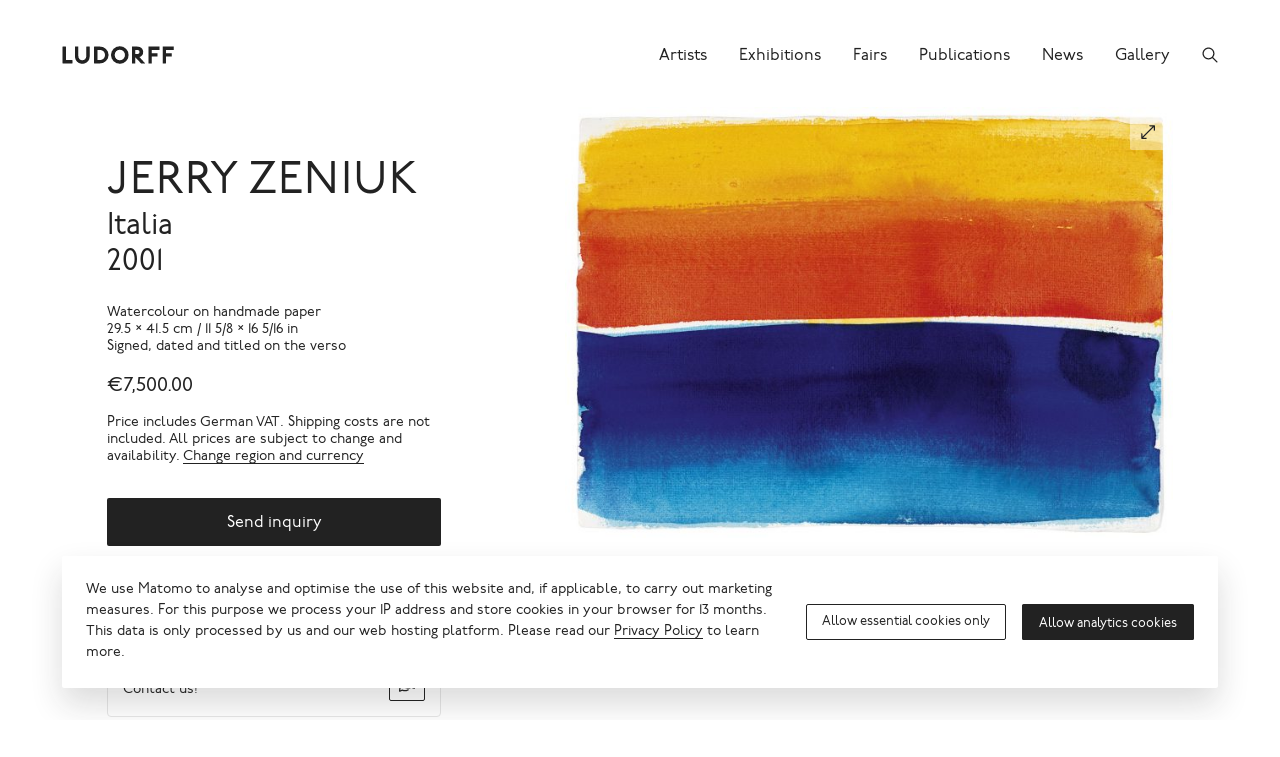

--- FILE ---
content_type: text/html; charset=UTF-8
request_url: https://www.ludorff.com/en/works/jerry-zeniuk-italia
body_size: 10840
content:
<!DOCTYPE html>
<html lang="en">
<head>
    <meta charset="utf-8">

    <title>Jerry Zeniuk, Italia, 2001 · Gallery Ludorff</title>
<meta name="description" content="Watercolour on handmade paper; 29.5 × 41.5 cm / 11 5/8 × 16 5/16 in; Signed, dated and titled on the verso">

    <meta property="og:site_name"        content="Gallery Ludorff">
    <meta property="og:url"              content="https://www.ludorff.com/en/works/jerry-zeniuk-italia">
    <meta property="og:type"             content="website">
    <meta property="og:title"            content="Jerry Zeniuk, Italia, 2001">
    <meta property="og:description"      content="Watercolour on handmade paper; 29.5 × 41.5 cm / 11 5/8 × 16 5/16 in; Signed, dated and titled on the verso">
    <meta property="og:image"            content="https://www.ludorff.com/assets/images/_medium480/JZ_P_6.003.jpg">
    <meta property="og:image:type"       content="image/jpeg">
    <meta property="og:image:width"      content="480">
    <meta property="og:image:height"     content="340">

    <meta name="twitter:site"          content="Gallery Ludorff">
    <meta name="twitter:url"           content="https://www.ludorff.com/en/works/jerry-zeniuk-italia">
    <meta name="twitter:card"          content="summary">
    <meta name="twitter:title"         content="Jerry Zeniuk, Italia, 2001">
    <meta name="twitter:description"   content="Watercolour on handmade paper; 29.5 × 41.5 cm / 11 5/8 × 16 5/16 in; Signed, dated and titled on the verso">
    <meta name="twitter:image"         content="https://www.ludorff.com/assets/images/_small320/JZ_P_6.003.jpg">
<link rel="alternate" href="https://www.ludorff.com/werke/jerry-zeniuk-italia" hreflang="de"><link rel="canonical" href="https://www.ludorff.com/en/works/jerry-zeniuk-italia" />

    <link rel="home" href="https://www.ludorff.com/en/">
    <link rel="apple-touch-icon" sizes="180x180" href="/apple-touch-icon.png">
    <link rel="icon" type="image/png" sizes="32x32" href="/favicon-32x32.png">
    <link rel="icon" type="image/png" sizes="16x16" href="/favicon-16x16.png">
    <link rel="manifest" href="/site.webmanifest">
    <link rel="mask-icon" href="/safari-pinned-tab.svg" color="#5bbad5">
    <meta name="msapplication-TileColor" content="#ffffff">
    <meta name="theme-color" content="#ffffff">
    <meta name="viewport" content="width=device-width, initial-scale=1">

        <script type="module">!function(){const e=document.createElement("link").relList;if(!(e&&e.supports&&e.supports("modulepreload"))){for(const e of document.querySelectorAll('link[rel="modulepreload"]'))r(e);new MutationObserver((e=>{for(const o of e)if("childList"===o.type)for(const e of o.addedNodes)if("LINK"===e.tagName&&"modulepreload"===e.rel)r(e);else if(e.querySelectorAll)for(const o of e.querySelectorAll("link[rel=modulepreload]"))r(o)})).observe(document,{childList:!0,subtree:!0})}function r(e){if(e.ep)return;e.ep=!0;const r=function(e){const r={};return e.integrity&&(r.integrity=e.integrity),e.referrerpolicy&&(r.referrerPolicy=e.referrerpolicy),"use-credentials"===e.crossorigin?r.credentials="include":"anonymous"===e.crossorigin?r.credentials="omit":r.credentials="same-origin",r}(e);fetch(e.href,r)}}();</script>
<script>!function(){var e=document.createElement("script");if(!("noModule"in e)&&"onbeforeload"in e){var t=!1;document.addEventListener("beforeload",(function(n){if(n.target===e)t=!0;else if(!n.target.hasAttribute("nomodule")||!t)return;n.preventDefault()}),!0),e.type="module",e.src=".",document.head.appendChild(e),e.remove()}}();</script>
<script src="https://www.ludorff.com/dist/assets/polyfills-legacy.54c65e93.js" nomodule onload="e=new CustomEvent(&#039;vite-script-loaded&#039;, {detail:{path: &#039;vite/legacy-polyfills-legacy&#039;}});document.dispatchEvent(e);"></script>
<script type="module" src="https://www.ludorff.com/dist/assets/index.6c1519bc.js" crossorigin onload="e=new CustomEvent(&#039;vite-script-loaded&#039;, {detail:{path: &#039;src/index.js&#039;}});document.dispatchEvent(e);"></script>
<link href="https://www.ludorff.com/dist/assets/index.f4f2d226.css" rel="stylesheet">
<script src="https://www.ludorff.com/dist/assets/index-legacy.7042b883.js" nomodule onload="e=new CustomEvent(&#039;vite-script-loaded&#039;, {detail:{path: &#039;src/index-legacy.js&#039;}});document.dispatchEvent(e);"></script>
                <script type="text/javascript">
                window.cookieConsents = window.cookieConsents || [];
                window.cookieConsents.push(["analytics", function () {
                    var url = "//analytics.ludorff.com/";
                    window._paq = window._paq || [];
                    window._paq.push(['trackPageView']);
                    window._paq.push(['enableLinkTracking']);
                    window._paq.push(['setTrackerUrl', url + 'matomo.php']);
                    window._paq.push(['setSiteId', '1']);
                    var d=document, g=d.createElement('script'), s=d.getElementsByTagName('script')[0];
                    g.type='text/javascript'; g.async=true; g.defer=true; g.src=url+'matomo.js'; s.parentNode.insertBefore(g,s);
                }]);
            </script>
            

</head>
<body>

    
        <div class="Root" id="root">
                <header class="Root-header" role="banner">
            <div class="Root-header-inner">
                <div class="Root-header-content">
                                            <div class="Header" data-widget="header">
    <div class="Container Container--fluid">
        <div class="Header-inner">
            <div class="Header-logo-container">
                <a class="Header-logo" href="https://www.ludorff.com/en/" aria-label="Ludorff">
                    <span class="Logo Logo--header">
    <svg xmlns="http://www.w3.org/2000/svg" width="91" height="24" viewBox="0 0 91 24">
        <path d="M90.058 7.877V5.384l-.1-.1H81.14l-.1.1v13.232l.1.1h2.493l.1-.1v-5.37h4.507l.1-.1v-2.488l-.1-.1h-4.507V7.973h6.233l.1-.1ZM78.5 7.973l.1-.1V5.384l-.1-.1h-8.822l-.1.1v13.232l.1.1h2.493l.1-.1v-5.37h4.507l.1-.1v-2.488l-.1-.1h-4.507V7.973ZM66.9 18.648l-4.535-5a4.162 4.162 0 0 0 3-4.046c0-2.3-1.726-4.315-4.794-4.315h-4.123l-.1.1v13.229l.1.1h2.493l.1-.1v-4.7h.089l4.45 4.73.1.093h3.12l.1-.093Zm-4.512-9.045c0 1.151-.767 1.63-2.014 1.63h-1.343v-3.26h1.343c1.247 0 2.014.48 2.014 1.63Zm-8.726 2.4a7 7 0 0 0-7.1-7 7 7 0 0 0-7.1 7 7 7 0 0 0 7.1 7 7 7 0 0 0 7.1-7Zm-2.973 0a4.115 4.115 0 0 1-4.122 4.22 4.115 4.115 0 0 1-4.123-4.219 4.115 4.115 0 0 1 4.123-4.219A4.115 4.115 0 0 1 50.69 12Zm-13.178 0a6.789 6.789 0 0 0-7.1-6.712h-4.507l-.1.1v13.225l.1.1h4.507a6.789 6.789 0 0 0 7.1-6.712Zm-2.877 0a3.929 3.929 0 0 1-4.219 4.027H28.5V7.973h1.918A3.929 3.929 0 0 1 34.637 12Zm-12.315.767V5.384l-.1-.1h-2.493l-.1.1v7c0 2.589-1.439 3.836-3.26 3.836s-3.26-1.247-3.26-3.836v-7l-.1-.1h-2.493l-.1.1v7.383c0 3.932 2.685 6.233 5.945 6.233s5.945-2.3 5.945-6.233ZM8.265 18.715l.1-.1v-2.492l-.1-.1H3.183V5.384l-.1-.1H.6l-.1.1v13.232l.1.1Z" />
    </svg>
</span>
                </a>
                            </div>
            <div class="Header-controls">
                                    <a class="Header-control Header-control--search" href="https://www.ludorff.com/en/search" aria-label="Search">
                        <span class="Icon Icon--search">
    <svg xmlns="http://www.w3.org/2000/svg" height="16" width="16" viewBox="0 0 512 512">
        <path d="M443.5 420.2L336.7 312.4c20.9-26.2 33.5-59.4 33.5-95.5 0-84.5-68.5-153-153.1-153S64 132.5 64 217s68.5 153 153.1 153c36.6 0 70.1-12.8 96.5-34.2l106.1 107.1c3.2 3.4 7.6 5.1 11.9 5.1 4.1 0 8.2-1.5 11.3-4.5 6.6-6.3 6.8-16.7.6-23.3zm-226.4-83.1c-32.1 0-62.3-12.5-85-35.2-22.7-22.7-35.2-52.9-35.2-84.9 0-32.1 12.5-62.3 35.2-84.9 22.7-22.7 52.9-35.2 85-35.2s62.3 12.5 85 35.2c22.7 22.7 35.2 52.9 35.2 84.9 0 32.1-12.5 62.3-35.2 84.9-22.7 22.7-52.9 35.2-85 35.2z"/>
    </svg>
</span>
                    </a>
                                                    <button class="Header-control Header-control--menu" aria-label="Menu">
                        <span class="Icon Icon--menu">
    <span></span>
</span>
                    </button>
                            </div>
                                        <div class="Header-menu">
                    <div class="Header-menu-content">
                        <nav class="Nav Nav--menu" role="navigation">
    <ul class="Nav-items">
                    <li class="Nav-item">
                <a class="Nav-link" href="https://www.ludorff.com/en/artists">
                    <span class="Nav-link-label">Artists</span>
                </a>
            </li>
                    <li class="Nav-item">
                <a class="Nav-link" href="https://www.ludorff.com/en/exhibitions">
                    <span class="Nav-link-label">Exhibitions</span>
                </a>
            </li>
                    <li class="Nav-item">
                <a class="Nav-link" href="https://www.ludorff.com/en/fairs">
                    <span class="Nav-link-label">Fairs</span>
                </a>
            </li>
                    <li class="Nav-item">
                <a class="Nav-link" href="https://www.ludorff.com/en/publications">
                    <span class="Nav-link-label">Publications</span>
                </a>
            </li>
                    <li class="Nav-item">
                <a class="Nav-link" href="https://www.ludorff.com/en/news">
                    <span class="Nav-link-label">News</span>
                </a>
            </li>
                    <li class="Nav-item">
                <a class="Nav-link" href="https://www.ludorff.com/en/about">
                    <span class="Nav-link-label">Gallery</span>
                </a>
            </li>
            </ul>
</nav>
                    </div>
                </div>
                    </div>
    </div>
</div>
                                    </div>
            </div>
        </header>
        <div class="Root-main" role="main">
                <div class="Container">
        <article class="Article">
            <header class="Article-header">
            <div class="ArtworkDetails" id="artwork-12846">
            <div class="ArtworkDetails-header">
                                        <div class="ArtworkDetails-heading">
                                            <h1 class="Headline Headline--larger">    <a class="Artist" href="https://www.ludorff.com/en/artists/jerry-zeniuk">Jerry Zeniuk</a>
</h1>
                                                                                                                <h2 class="Headline Headline--large">Italia<br>2001</h2>
                                    </div>
                    </div>
                <div class="ArtworkDetails-media">
                                        <span class="Area">
                                    <span class="ResponsiveMedia ResponsiveMedia--image" style="padding-bottom: 70.866666666667%;">
    <img src="https://www.ludorff.com/assets/images/_small240/JZ_P_6.003.jpg" srcset="https://www.ludorff.com/assets/images/_small240/JZ_P_6.003.jpg 240w, https://www.ludorff.com/assets/images/_small320/JZ_P_6.003.jpg 320w, https://www.ludorff.com/assets/images/_medium480/JZ_P_6.003.jpg 480w, https://www.ludorff.com/assets/images/_medium720/JZ_P_6.003.jpg 720w, https://www.ludorff.com/assets/images/_large960/JZ_P_6.003.jpg 960w, https://www.ludorff.com/assets/images/_large1440/JZ_P_6.003.jpg 1439w, https://www.ludorff.com/assets/images/_larger1920/JZ_P_6.003.jpg 1920w, https://www.ludorff.com/assets/images/_larger2880/JZ_P_6.003.jpg 2880w" width="240" height="170" alt="Jerry Zeniuk, Italia" data-ratio="0.70866666666667" loading="auto" sizes="(min-width: 60em) 50vw, 100vw">
    </span>
            
                    <span class="Area-action"><button class="Button Button--action Button--small" title="View fullscreen" data-query="modal%5Bid%5D=artwork-12846&amp;modal%5Btype%5D=slideshow"><span class="Button-icon"><span class="Icon Icon--resize">
    <svg xmlns="http://www.w3.org/2000/svg" height="16" width="16" viewBox="0 0 512 512">
        <path fill="none" stroke="currentColor" stroke-linecap="round" stroke-linejoin="round" stroke-width="32" d="M304 96h112v112M405.77 106.2L111.98 400.02M208 416H96V304" />
    </svg>
</span>
</span></button></span>
                </span>
                                </div>
        <div class="ArtworkDetails-main">
                    <div class="ArtworkDetails-details">
                                    <div class="Detail Detail--smaller"><div class="Detail-content"><p>Watercolour on handmade paper</p>
</div></div>
                                                    <div class="Detail Detail--smaller"><div class="Detail-content"><p>29.5 × 41.5 cm / 11 5/8 × 16 5/16 in</p>
</div></div>
                                                    <div class="Detail Detail--smaller"><div class="Detail-content"><p>Signed, dated and titled on the verso</p>
</div></div>
                                                                                                    <div class="Detail Detail--price Detail--smaller Detail--titled"><div class="Detail-title">€7,500.00</div><div class="Detail-content"><p>Price includes German VAT. Shipping costs are not included. All prices are subject to change and availability. <a href="?modal[type]=locales" data-query="modal[type]=locales">Change region and currency</a></p>
</div></div>
                            </div>
                            <div class="ArtworkDetails-action ArtworkDetails-action--primary">
                <a class="Button Button--block Button--major" href="https://www.ludorff.com/en/inquiry?contextId=12846&amp;ctaId=51939" data-query="modal%5Bid%5D=51939&amp;modal%5Btype%5D=inquiry"><span class="Button-label">Send inquiry</span></a>            </div>
                            <div class="ArtworkDetails-action ArtworkDetails-action--secondary">
                                                                        <div class="Card Card--stack Card--small">            <div class="Card-copy">
            <div class="Copy Copy--teaser Copy--smaller">
    <p>I would like to be informed about new works by Jerry Zeniuk.</p>

</div>
        </div>
                <div class="Card-action">
            <button class="Button Button--small" title="Subscribe" data-query="modal%5Bid%5D=1875158&amp;modal%5Btype%5D=notification"><span class="Button-icon"><span class="Icon Icon--notification">
    <svg xmlns="http://www.w3.org/2000/svg" height="16" width="16" viewBox="0 0 512 512">
        <path d="M427.68 351.43C402 320 383.87 304 383.87 217.35 383.87 138 343.35 109.73 310 96c-4.43-1.82-8.6-6-9.95-10.55C294.2 65.54 277.8 48 256 48s-38.21 17.55-44 37.47c-1.35 4.6-5.52 8.71-9.95 10.53-33.39 13.75-73.87 41.92-73.87 121.35C128.13 304 110 320 84.32 351.43 73.68 364.45 83 384 101.61 384h308.88c18.51 0 27.77-19.61 17.19-32.57zM320 384v16a64 64 0 01-128 0v-16" fill="none" stroke="currentColor" stroke-linecap="round" stroke-linejoin="round" stroke-width="32"/>
    </svg>
</span>
</span></button>
        </div>
    </div>                                                        <div class="Card Card--stack Card--small">            <div class="Card-copy">
            <div class="Copy Copy--teaser Copy--smaller">
    <p>Would you like to sell a similar work? Contact us!</p>

</div>
        </div>
                <div class="Card-action">
            <a class="Button Button--small" href="https://www.ludorff.com/en/work-acquisitions?contextId=12846&amp;ctaId=1859261" title="Contact now"><span class="Button-icon"><span class="Icon Icon--page">
    <svg xmlns="http://www.w3.org/2000/svg" height="16" width="16" viewBox="0 0 512 512">
        <path d="M431 320.6c-1-3.6 1.2-8.6 3.3-12.2a33.68 33.68 0 012.1-3.1A162 162 0 00464 215c.3-92.2-77.5-167-173.7-167-83.9 0-153.9 57.1-170.3 132.9a160.7 160.7 0 00-3.7 34.2c0 92.3 74.8 169.1 171 169.1 15.3 0 35.9-4.6 47.2-7.7s22.5-7.2 25.4-8.3a26.44 26.44 0 019.3-1.7 26 26 0 0110.1 2l56.7 20.1a13.52 13.52 0 003.9 1 8 8 0 008-8 12.85 12.85 0 00-.5-2.7z" fill="none" stroke="currentColor" stroke-linecap="round" stroke-miterlimit="10" stroke-width="32"/>
        <path d="M66.46 232a146.23 146.23 0 006.39 152.67c2.31 3.49 3.61 6.19 3.21 8s-11.93 61.87-11.93 61.87a8 8 0 002.71 7.68A8.17 8.17 0 0072 464a7.26 7.26 0 002.91-.6l56.21-22a15.7 15.7 0 0112 .2c18.94 7.38 39.88 12 60.83 12A159.21 159.21 0 00284 432.11" fill="none" stroke="currentColor" stroke-linecap="round" stroke-miterlimit="10" stroke-width="32"/>
    </svg>
</span>
</span></a>
        </div>
    </div>                            </div>
                            <div class="ArtworkDetails-details">
                                                    <div class="Detail Detail--compact Detail--smaller Detail--titled"><div class="Detail-title">Provenance</div><div class="Detail-content"><p>The artist’s studio; Private Collection Southern Germany</p>
</div></div>
                                                            </div>
            </div>
</div>

        </header>
        <div class="Article-main">
                        <div class="Article-component Article-component--figure Article-component--left" id="image-1602144"><figure class="Figure">
    <div class="Figure-media">            <span class="Area">
                <span class="ResponsiveMedia ResponsiveMedia--image" style="padding-bottom: 80.277777777778%;">
    <img src="https://www.ludorff.com/assets/images/_small240/Zeniuk_Italia_2011_P6_Rahmenfoto_1.jpg" srcset="https://www.ludorff.com/assets/images/_small240/Zeniuk_Italia_2011_P6_Rahmenfoto_1.jpg 240w, https://www.ludorff.com/assets/images/_small320/Zeniuk_Italia_2011_P6_Rahmenfoto_1.jpg 320w, https://www.ludorff.com/assets/images/_medium480/Zeniuk_Italia_2011_P6_Rahmenfoto_1.jpg 480w, https://www.ludorff.com/assets/images/_medium720/Zeniuk_Italia_2011_P6_Rahmenfoto_1.jpg 720w, https://www.ludorff.com/assets/images/_large960/Zeniuk_Italia_2011_P6_Rahmenfoto_1.jpg 960w, https://www.ludorff.com/assets/images/_large1440/Zeniuk_Italia_2011_P6_Rahmenfoto_1.jpg 1440w, https://www.ludorff.com/assets/images/_larger2880/Zeniuk_Italia_2011_P6_Rahmenfoto_1.jpg 1800w" width="240" height="193" alt="" data-ratio="0.80277777777778" loading="auto" sizes="(min-width: 105.0625em) 43em, (min-width: 75em) 41vw, (min-width: 60em) 40vw, (min-width: 45em) 43vw, (min-width: 30em) 74vw, (min-width: 22.5em) 92vw, 93vw">
    </span>

                <span class="Area-action"><button class="Button Button--action Button--small" title="View fullscreen" data-query="modal%5Bid%5D=image-1602144&amp;modal%5Btype%5D=slideshow"><span class="Button-icon"><span class="Icon Icon--resize">
    <svg xmlns="http://www.w3.org/2000/svg" height="16" width="16" viewBox="0 0 512 512">
        <path fill="none" stroke="currentColor" stroke-linecap="round" stroke-linejoin="round" stroke-width="32" d="M304 96h112v112M405.77 106.2L111.98 400.02M208 416H96V304" />
    </svg>
</span>
</span></button></span>
            </span>
            </div>
    </figure>
</div>


                                                    <div class="Article-component Article-component--teaser Article-component--center"><div class="Teaser Teaser--large">
        <div class="Teaser-content">
                            <div class="Teaser-heading">
                                    <h2 class="Headline Headline--large">About Jerry Zeniuk</h2>
                                                                </div>
                            <div class="Teaser-copy">
                <div class="Copy">
    <p>Jerry Zeniuk is one of the early pioneers of the so-called "analytical", "fundamental" and also "radical painting", which developed in the USA, but mainly in Italy and Germany in the 1970s.</p>

</div>
            </div>
                            <div class="Teaser-cta">
                                <a href="https://www.ludorff.com/en/artists/jerry-zeniuk" class="Link"><span class="Link-label">More on Jerry Zeniuk</span><span class="Link-icon"><span class="Icon Icon--arrow-right">
    <svg xmlns="http://www.w3.org/2000/svg" height="16" width="16" viewBox="0 0 512 512">
        <path d="M294.1 256L167 129c-9.4-9.4-9.4-24.6 0-33.9s24.6-9.3 34 0L345 239c9.1 9.1 9.3 23.7.7 33.1L201.1 417c-4.7 4.7-10.9 7-17 7s-12.3-2.3-17-7c-9.4-9.4-9.4-24.6 0-33.9l127-127.1z"/>
    </svg>
</span>
</span></a>
            </div>
            </div>
</div>
</div>
                                </div>
</article>

                                                                                        <section class="Section Section--artworks">
            <header class="Section-header">
            <div class="Section-header-title"><div class="SectionTitle">More Artworks</div>
</div><div class="Section-header-action"><a href="https://www.ludorff.com/en/artists/jerry-zeniuk/works" class="Link Link--small"><span class="Link-label">All Artworks</span><span class="Link-icon"><span class="Icon Icon--arrow-right">
    <svg xmlns="http://www.w3.org/2000/svg" height="16" width="16" viewBox="0 0 512 512">
        <path d="M294.1 256L167 129c-9.4-9.4-9.4-24.6 0-33.9s24.6-9.3 34 0L345 239c9.1 9.1 9.3 23.7.7 33.1L201.1 417c-4.7 4.7-10.9 7-17 7s-12.3-2.3-17-7c-9.4-9.4-9.4-24.6 0-33.9l127-127.1z"/>
    </svg>
</span>
</span></a>
</div>
        </header>
        <div class="Section-main">
                    <ul class="Grid Grid--artworks">
                                    <li class="Grid-unit">
                        <div class="Teaser Teaser--artwork Teaser--grid Teaser--hoverDetails hasDetails">    <div class="Teaser-media">
                                        <span class="ResponsiveMedia ResponsiveMedia--image ResponsiveMedia--grid ResponsiveMedia--fit-contain ResponsiveMedia--left-bottom" style="padding-bottom: 99.566666666667%;">
    <a href="https://www.ludorff.com/en/works/jerry-zeniuk-untitled-2"><img src="https://www.ludorff.com/assets/images/JZ/_small240/JZ_M_27.005.jpg" srcset="https://www.ludorff.com/assets/images/JZ/_small240/JZ_M_27.005.jpg 240w, https://www.ludorff.com/assets/images/JZ/_small320/JZ_M_27.005.jpg 320w, https://www.ludorff.com/assets/images/JZ/_medium480/JZ_M_27.005.jpg 480w, https://www.ludorff.com/assets/images/JZ/_medium720/JZ_M_27.005.jpg 720w, https://www.ludorff.com/assets/images/JZ/_large960/JZ_M_27.005.jpg 960w, https://www.ludorff.com/assets/images/JZ/_large1440/JZ_M_27.005.jpg 1440w, https://www.ludorff.com/assets/images/JZ/_larger1920/JZ_M_27.005.jpg 1920w, https://www.ludorff.com/assets/images/JZ/_larger2880/JZ_M_27.005.jpg 2880w" width="240" height="239" alt="Jerry Zeniuk, Untitled" data-ratio="0.99566666666667" loading="auto" sizes="(min-width: 75em) 22vw, (min-width: 45em) 33vw, 50vw"></a>
    </span>
        
            </div>
    <div class="Teaser-content">
                            <div class="Teaser-heading">
                                    <div class="Headline Headline--small">    <a class="Artist" href="https://www.ludorff.com/en/artists/jerry-zeniuk">Jerry Zeniuk</a>
</div>
                                                                                            <div class="Headline Headline--small"><a href="https://www.ludorff.com/en/works/jerry-zeniuk-untitled-2">Untitled<br>2013</a></div>
                            </div>
                            <div class="Teaser-copy">
                                <div class="Copy Copy--small">
    <p><span class="Teaser-copy-lines">Oil on canvas<br />60 × 60 cm | 23 2/3 × 23 2/3 in</span></p>
</div>
            </div>
            </div>
</div>                    </li>
                                    <li class="Grid-unit">
                        <div class="Teaser Teaser--artwork Teaser--grid Teaser--hoverDetails hasDetails hasPrice">    <div class="Teaser-media">
                                        <span class="ResponsiveMedia ResponsiveMedia--image ResponsiveMedia--grid ResponsiveMedia--fit-contain ResponsiveMedia--left-bottom" style="padding-bottom: 99.229857819905%;">
    <a href="https://www.ludorff.com/en/works/jerry-zeniuk-untitled-number-322"><img src="https://www.ludorff.com/assets/images/JZ/_small240/JZ_M_18.006.jpg" srcset="https://www.ludorff.com/assets/images/JZ/_small240/JZ_M_18.006.jpg 240w, https://www.ludorff.com/assets/images/JZ/_small320/JZ_M_18.006.jpg 320w, https://www.ludorff.com/assets/images/JZ/_medium480/JZ_M_18.006.jpg 480w, https://www.ludorff.com/assets/images/JZ/_medium720/JZ_M_18.006.jpg 720w, https://www.ludorff.com/assets/images/JZ/_large960/JZ_M_18.006.jpg 960w, https://www.ludorff.com/assets/images/JZ/_large1440/JZ_M_18.006.jpg 1440w, https://www.ludorff.com/assets/images/JZ/_larger2880/JZ_M_18.006.jpg 1688w" width="240" height="238" alt="Jerry Zeniuk, Untitled Number 322" data-ratio="0.99229857819905" loading="auto" sizes="(min-width: 75em) 22vw, (min-width: 45em) 33vw, 50vw"></a>
    </span>
        
            </div>
    <div class="Teaser-content">
                            <div class="Teaser-heading">
                                    <div class="Headline Headline--small">    <a class="Artist" href="https://www.ludorff.com/en/artists/jerry-zeniuk">Jerry Zeniuk</a>
</div>
                                                                                            <div class="Headline Headline--small"><a href="https://www.ludorff.com/en/works/jerry-zeniuk-untitled-number-322">Untitled Number 322<br>2012</a></div>
                            </div>
                            <div class="Teaser-copy">
                                <div class="Copy Copy--small">
    <p><span class="Teaser-copy-lines">Oil on canvas<br />170 × 170 cm / 66 15/16 × 66 15/16 in<br /></span>€39,000.00</p>
</div>
            </div>
            </div>
</div>                    </li>
                                    <li class="Grid-unit">
                        <div class="Teaser Teaser--artwork Teaser--grid Teaser--hoverDetails hasDetails hasPrice">    <div class="Teaser-media">
                                        <span class="ResponsiveMedia ResponsiveMedia--image ResponsiveMedia--grid ResponsiveMedia--fit-contain ResponsiveMedia--left-bottom" style="padding-bottom: 99.322544222808%;">
    <a href="https://www.ludorff.com/en/works/jerry-zeniuk-untitled-number-330"><img src="https://www.ludorff.com/assets/images/JZ/_small240/JZ_M_21.007.jpg" srcset="https://www.ludorff.com/assets/images/JZ/_small240/JZ_M_21.007.jpg 240w, https://www.ludorff.com/assets/images/JZ/_small320/JZ_M_21.007.jpg 320w, https://www.ludorff.com/assets/images/JZ/_medium480/JZ_M_21.007.jpg 480w, https://www.ludorff.com/assets/images/JZ/_medium720/JZ_M_21.007.jpg 720w, https://www.ludorff.com/assets/images/JZ/_large960/JZ_M_21.007.jpg 960w, https://www.ludorff.com/assets/images/JZ/_large1440/JZ_M_21.007.jpg 1440w, https://www.ludorff.com/assets/images/JZ/_larger1920/JZ_M_21.007.jpg 1920w, https://www.ludorff.com/assets/images/JZ/_larger2880/JZ_M_21.007.jpg 2657w" width="240" height="238" alt="Jerry Zeniuk, Untitled Number 330" data-ratio="0.99322544222808" loading="auto" sizes="(min-width: 75em) 22vw, (min-width: 45em) 33vw, 50vw"></a>
    </span>
        
            </div>
    <div class="Teaser-content">
                            <div class="Teaser-heading">
                                    <div class="Headline Headline--small">    <a class="Artist" href="https://www.ludorff.com/en/artists/jerry-zeniuk">Jerry Zeniuk</a>
</div>
                                                                                            <div class="Headline Headline--small"><a href="https://www.ludorff.com/en/works/jerry-zeniuk-untitled-number-330">Untitled Number 330<br>2014</a></div>
                            </div>
                            <div class="Teaser-copy">
                                <div class="Copy Copy--small">
    <p><span class="Teaser-copy-lines">Oil on canvas<br />170 × 170 cm | 67 × 67 in<br /></span>€39,000.00</p>
</div>
            </div>
            </div>
</div>                    </li>
                                    <li class="Grid-unit">
                        <div class="Teaser Teaser--artwork Teaser--grid Teaser--hoverDetails hasDetails">    <div class="Teaser-media">
                                        <span class="ResponsiveMedia ResponsiveMedia--image ResponsiveMedia--grid ResponsiveMedia--fit-contain ResponsiveMedia--left-bottom" style="padding-bottom: 133.33333333333%;">
    <a href="https://www.ludorff.com/en/works/jerry-zeniuk-untitled-number-323"><img src="https://www.ludorff.com/assets/images/_small240/JZ_M_19.003.jpg" srcset="https://www.ludorff.com/assets/images/_small240/JZ_M_19.003.jpg 240w, https://www.ludorff.com/assets/images/_small320/JZ_M_19.003.jpg 320w, https://www.ludorff.com/assets/images/_medium480/JZ_M_19.003.jpg 480w, https://www.ludorff.com/assets/images/_medium720/JZ_M_19.003.jpg 720w, https://www.ludorff.com/assets/images/_large960/JZ_M_19.003.jpg 960w, https://www.ludorff.com/assets/images/_large1440/JZ_M_19.003.jpg 1440w, https://www.ludorff.com/assets/images/_larger1920/JZ_M_19.003.jpg 1920w, https://www.ludorff.com/assets/images/_larger2880/JZ_M_19.003.jpg 2250w" width="240" height="320" alt="Jerry Zeniuk, Untitled Number 323" data-ratio="1.3333333333333" loading="auto" sizes="(min-width: 75em) 22vw, (min-width: 45em) 33vw, 50vw"></a>
    </span>
        
            </div>
    <div class="Teaser-content">
                            <div class="Teaser-heading">
                                    <div class="Headline Headline--small">    <a class="Artist" href="https://www.ludorff.com/en/artists/jerry-zeniuk">Jerry Zeniuk</a>
</div>
                                                                                            <div class="Headline Headline--small"><a href="https://www.ludorff.com/en/works/jerry-zeniuk-untitled-number-323">Untitled Number 323<br>2012</a></div>
                            </div>
                            <div class="Teaser-copy">
                                <div class="Copy Copy--small">
    <p><span class="Teaser-copy-lines">Oil on canvas<br />170 × 170 cm / 66 15/16 × 66 15/16 in</span></p>
</div>
            </div>
            </div>
</div>                    </li>
                            </ul>
            </div>
    </section>
        
                
                
                
                                                            <section class="Section Section--footnotes">
        <div class="Section-main">
                    <div class="Copy Copy--footnotes Copy--smaller">
    <ul>
<li>Prices include German VAT. Exclusive of shipping costs for delivery to the European Union. All prices are subject to change and availability. <a href="?modal[type]=locales" data-query="modal[type]=locales">Change region and currency</a></li>
</ul>

</div>
            </div>
    </section>
                    
    </div>
        </div>
        <footer class="Root-footer" role="contentinfo">
                            <div class="Footer">
    <div class="Container">
        <div class="Footer-inner">
            <div class="Footer-signet">
                                    <a class="Footer-signet-figure" href="https://www.ludorff.com/en/"><span class="Signet Signet--footer">
    <svg xmlns="http://www.w3.org/2000/svg" width="570" height="640" viewBox="0 0 570 640">
        <path d="M549.135 468.752c-38.472 57.126-58.93 56.82-75.855 56.82-12.314 0-27.7-4.891-40.013-9.789l-152.344-62.021a107.86 107.86 0 00-35.394-6.528c-29.021 0-46.813 22.041-121.746 141.334l-2.939 5.234V4.002H4v611.669c16.142-.394 35.792 1.244 56.807 5.175A286.682 286.682 0 01114.435 636h2.51l3.9-4.129v-.088l.092.138c40.54-63.972 69.021-84.669 89.124-84.669 7.692 0 15.886 3.1 29.733 8l156.541 64.983c13.851 4.9 29.239 9.8 44.627 9.8 29.239 0 52.821-30.219 125.146-150.994z"/>
    </svg>
</span>
</a>
                            </div>
            <div class="Footer-address"><div class="Copy Copy--small">
                            <a class="plain" href="https://www.ludorff.com/en/"><span class="Logo Logo--footer">
    <svg xmlns="http://www.w3.org/2000/svg" width="91" height="24" viewBox="0 0 91 24">
        <path d="M90.058 7.877V5.384l-.1-.1H81.14l-.1.1v13.232l.1.1h2.493l.1-.1v-5.37h4.507l.1-.1v-2.488l-.1-.1h-4.507V7.973h6.233l.1-.1ZM78.5 7.973l.1-.1V5.384l-.1-.1h-8.822l-.1.1v13.232l.1.1h2.493l.1-.1v-5.37h4.507l.1-.1v-2.488l-.1-.1h-4.507V7.973ZM66.9 18.648l-4.535-5a4.162 4.162 0 0 0 3-4.046c0-2.3-1.726-4.315-4.794-4.315h-4.123l-.1.1v13.229l.1.1h2.493l.1-.1v-4.7h.089l4.45 4.73.1.093h3.12l.1-.093Zm-4.512-9.045c0 1.151-.767 1.63-2.014 1.63h-1.343v-3.26h1.343c1.247 0 2.014.48 2.014 1.63Zm-8.726 2.4a7 7 0 0 0-7.1-7 7 7 0 0 0-7.1 7 7 7 0 0 0 7.1 7 7 7 0 0 0 7.1-7Zm-2.973 0a4.115 4.115 0 0 1-4.122 4.22 4.115 4.115 0 0 1-4.123-4.219 4.115 4.115 0 0 1 4.123-4.219A4.115 4.115 0 0 1 50.69 12Zm-13.178 0a6.789 6.789 0 0 0-7.1-6.712h-4.507l-.1.1v13.225l.1.1h4.507a6.789 6.789 0 0 0 7.1-6.712Zm-2.877 0a3.929 3.929 0 0 1-4.219 4.027H28.5V7.973h1.918A3.929 3.929 0 0 1 34.637 12Zm-12.315.767V5.384l-.1-.1h-2.493l-.1.1v7c0 2.589-1.439 3.836-3.26 3.836s-3.26-1.247-3.26-3.836v-7l-.1-.1h-2.493l-.1.1v7.383c0 3.932 2.685 6.233 5.945 6.233s5.945-2.3 5.945-6.233ZM8.265 18.715l.1-.1v-2.492l-.1-.1H3.183V5.384l-.1-.1H.6l-.1.1v13.232l.1.1Z" />
    </svg>
</span>
</a>
                    <br>Königsallee 22<br>40212 Dusseldorf<br><a class="Link" href="tel:+49211326566"><span class="FormattedNumber"><span>+49</span><span>211</span><span>32</span><span>65</span><span>66</span></span></a><br><a class="Link" href="&#109;&#97;&#105;&#108;&#116;&#111;&#58;&#109;&#97;&#105;&#108;&#64;&#108;&#117;&#100;&#111;&#114;&#102;&#102;&#46;&#99;&#111;&#109;">&#109;&#97;&#105;&#108;&#64;&#108;&#117;&#100;&#111;&#114;&#102;&#102;&#46;&#99;&#111;&#109;</a>
</div>
</div>
                            <div class="Footer-hours">                        <div class="Copy Copy--small">
    <p>Monday to Friday<br>
10 am to 6 pm</p>

</div>
                                            <div class="Copy Copy--small">
    <p>Saturday<br>
11 am to 2 pm</p>

</div>
                                    </div>
                                        <div class="Footer-social">
                    <nav class="Nav Nav--list Nav--smaller">
    <ul class="Nav-items">
                    <li class="Nav-item">
                <a class="Nav-link" href="https://www.artsy.net/ludorff">
                    <span class="Nav-link-label">Artsy</span>
                </a>
            </li>
                    <li class="Nav-item">
                <a class="Nav-link" href="https://www.facebook.com/Ludorff/">
                    <span class="Nav-link-label">Facebook</span>
                </a>
            </li>
                    <li class="Nav-item">
                <a class="Nav-link" href="https://www.instagram.com/galerieludorff/">
                    <span class="Nav-link-label">Instagram</span>
                </a>
            </li>
                    <li class="Nav-item">
                <a class="Nav-link" href="http://www.artnet.com/galleries/galerie-ludorff/">
                    <span class="Nav-link-label">artnet</span>
                </a>
            </li>
            </ul>
</nav>
                </div>
                                        <div class="Footer-nav">
                    <nav class="Nav Nav--list Nav--smaller" role="navigation">
    <ul class="Nav-items">
                    <li class="Nav-item">
                <a class="Nav-link" href="https://www.ludorff.com/en/contact">
                    <span class="Nav-link-label">Contact</span>
                </a>
            </li>
                    <li class="Nav-item">
                <a class="Nav-link" href="https://www.ludorff.com/en/privacy">
                    <span class="Nav-link-label">Privacy</span>
                </a>
            </li>
                    <li class="Nav-item">
                <a class="Nav-link" href="https://www.ludorff.com/en/legal-information">
                    <span class="Nav-link-label">Legal information</span>
                </a>
            </li>
            </ul>
</nav>
                </div>
                                        <div class="Footer-locales">
                    <button class="Button Button--minor Button--small" data-query="modal%5Btype%5D=locales"><span class="Button-icon"><span class="Icon Icon--eu">
    <svg xmlns="http://www.w3.org/2000/svg" height="16" width="16" viewBox="0 0 512 512">
        <path d="m256 12-13 39.9h-42l34 24.7-13 40 34-24.7 34 24.7-13-40 34-24.7h-42zM150.6 72.8l-29.7 29.7-37.4-19 19 37.4-29.7 29.7 41.5-6.6 19.1 37.4L140 140l41.4-6.6-37.4-19.1zM76.6 277l40 13-24.7-34 24.7-34-40 13-24.7-34v42L12 256l39.9 13v42zM140 372l-6.6-41.4-19.1 37.4-41.5-6.6 29.7 29.7-19 37.4 37.4-19 29.7 29.7-6.6-41.5 37.4-19.1zM290 395.4l-34 24.7-34-24.7 13 40-34 24.7h42l13 39.9 13-39.9h42l-34-24.7zM397.7 368l-19.1-37.4L372 372l-41.4 6.6 37.4 19.1-6.6 41.5 29.7-29.7 37.4 19-19-37.4 29.7-29.7zM460.1 243v-42l-24.7 34-40-13 24.7 34-24.7 34 40-13 24.7 34v-42l39.9-13zM372 140l6.6 41.4 19.1-37.4 41.5 6.6-29.7-29.7 19-37.4-37.4 19-29.7-29.7 6.6 41.5-37.4 19.1z"/>
    </svg>
</span>
</span><span class="Button-label">English (Euro)</span></button>                </div>
                    </div>
    </div>
</div>
                    </footer>
    </div>
    <div data-widget="modals"></div>
    <script type="text/template" id="cookie-notice-template">
        <div class="Root-cookieConsent">
            <div class="Container Container--wide">
                <div class="Dialog Dialog--analytics Background--white">
    <div class="Dialog-copy">
        <div class="Copy Copy--smaller">
    <p>We use Matomo to analyse and optimise the use of this website and, if applicable, to carry out marketing measures. For this purpose we process your IP address and store cookies in your browser for 13 months. This data is only processed by us and our web hosting platform. Please read our <a href="/en/privacy">Privacy Policy</a> to learn more.</p>

</div>
    </div>
    <div class="Dialog-actions">
                    <span class="Dialog-action" data-action-dismiss>
                <button class="Button Button--small"><span class="Button-label">Allow essential cookies only</span></button>            </span>
                            <span class="Dialog-action" data-action-accept>
                <button class="Button Button--major Button--small"><span class="Button-label">Allow analytics cookies</span></button>            </span>
            </div>
</div>
            </div>
        </div>
    </script>

    <script>window.__MODAL_DATA__ = window.__MODAL_DATA__ || {};
        window.__MODAL_DATA__["slideshow"] = window.__MODAL_DATA__["slideshow"] || {};
        window.__MODAL_DATA__["slideshow"]["artwork-12846"] = {"type":"slideshow","id":"artwork-12846","caption":"Jerry Zeniuk, Italia, 2001","image":{"type":"images","id":"1964333","alt":null,"credit":"","focalPoint":{"x":0.5,"y":0.5},"height":2041,"kind":"image","locale":"en","mimeType":"image\/jpeg","ratio":0.7086805555555555,"site":"en","src":"https:\/\/www.ludorff.com\/assets\/images\/_larger2880\/JZ_P_6.003.jpg","srcset":"https:\/\/www.ludorff.com\/assets\/images\/_small240\/JZ_P_6.003.jpg 240w, https:\/\/www.ludorff.com\/assets\/images\/_small320\/JZ_P_6.003.jpg 320w, https:\/\/www.ludorff.com\/assets\/images\/_medium480\/JZ_P_6.003.jpg 480w, https:\/\/www.ludorff.com\/assets\/images\/_medium720\/JZ_P_6.003.jpg 720w, https:\/\/www.ludorff.com\/assets\/images\/_large960\/JZ_P_6.003.jpg 960w, https:\/\/www.ludorff.com\/assets\/images\/_large1440\/JZ_P_6.003.jpg 1439w, https:\/\/www.ludorff.com\/assets\/images\/_larger1920\/JZ_P_6.003.jpg 1920w, https:\/\/www.ludorff.com\/assets\/images\/_larger2880\/JZ_P_6.003.jpg 2880w","title":"JZ P 6 003","url":"https:\/\/www.ludorff.com\/assets\/images\/JZ_P_6.003.jpg","width":2880}};
window.__MODAL_DATA__ = window.__MODAL_DATA__ || {};
        window.__MODAL_DATA__["inquiry"] = window.__MODAL_DATA__["inquiry"] || {};
        window.__MODAL_DATA__["inquiry"]["51939"] = {"type":"inquiry","id":"51939","callToAction":{"type":"callsToAction","id":"51939","button":"Send inquiry","confirmationButton":"OK","confirmationHeadline":"Thank you!","confirmationLeadIn":"<p>We\u2019ve received your request and will get back to you as soon as possible.<\/p>\n","confirmationLeadOut":null,"headline":"Inquiry","leadIn":null,"leadOut":null,"locale":"en","site":"en","slug":"inquiry","title":"Inquiry","allowAttachments":false,"messageTemplate":"Hi, I\u2019m interested in purchasing this work. Could you please provide more information about the piece?","subscribeOption":"I would like to subscribe to the Ludorff newsletter and be informed about news from the gallery."},"origin":{"type":"artworks","id":"12846","artworkStatus":"available","depth":null,"displayTitle":"Jerry Zeniuk, Italia","extendedSize":null,"height":295,"locale":"en","site":"en","slug":"jerry-zeniuk-italia","technique":"Watercolour on handmade paper","title":"Italia","url":"https:\/\/www.ludorff.com\/en\/works\/jerry-zeniuk-italia","website":null,"width":415,"year":"2001","artists":[{"type":"artists","id":"124","locale":"en","site":"en","slug":"jerry-zeniuk","sortTitle":"Zeniuk, Jerry","title":"Jerry Zeniuk","url":"https:\/\/www.ludorff.com\/en\/artists\/jerry-zeniuk"}],"preview":{"type":"images","id":"1964333","alt":null,"credit":"","focalPoint":{"x":0.5,"y":0.5},"height":2041,"kind":"image","locale":"en","mimeType":"image\/jpeg","ratio":0.7086805555555555,"site":"en","src":"https:\/\/www.ludorff.com\/assets\/images\/_larger2880\/JZ_P_6.003.jpg","srcset":"https:\/\/www.ludorff.com\/assets\/images\/_small240\/JZ_P_6.003.jpg 240w, https:\/\/www.ludorff.com\/assets\/images\/_small320\/JZ_P_6.003.jpg 320w, https:\/\/www.ludorff.com\/assets\/images\/_medium480\/JZ_P_6.003.jpg 480w, https:\/\/www.ludorff.com\/assets\/images\/_medium720\/JZ_P_6.003.jpg 720w, https:\/\/www.ludorff.com\/assets\/images\/_large960\/JZ_P_6.003.jpg 960w, https:\/\/www.ludorff.com\/assets\/images\/_large1440\/JZ_P_6.003.jpg 1439w, https:\/\/www.ludorff.com\/assets\/images\/_larger1920\/JZ_P_6.003.jpg 1920w, https:\/\/www.ludorff.com\/assets\/images\/_larger2880\/JZ_P_6.003.jpg 2880w","title":"JZ P 6 003","url":"https:\/\/www.ludorff.com\/assets\/images\/JZ_P_6.003.jpg","width":2880}}};
window.__MODAL_DATA__ = window.__MODAL_DATA__ || {};
        window.__MODAL_DATA__["notification"] = window.__MODAL_DATA__["notification"] || {};
        window.__MODAL_DATA__["notification"]["1875158"] = {"type":"notification","id":"1875158","callToAction":{"type":"callsToAction","id":"1875158","button":"Subscribe","confirmationButton":"OK","confirmationHeadline":"Almost done!","confirmationLeadIn":"<p>Thank you for your interest in similar works. <strong>Please confirm your registration<\/strong> using the link in the email we sent you.<\/p>\n","confirmationLeadOut":null,"headline":"Receive notifications","leadIn":"<p>I would like to be informed about new works by {artists}.<\/p>\n","leadOut":"<p>You can unsubscribe from notifications at any time. In our <a href=\u0022\/en\/privacy\u0022>privacy policy<\/a> you will find detailed information on the content, weekly dispatch and the evaluation of our notifications.<\/p>\n","locale":"en","site":"en","slug":"werk-benachrichtigungen","title":"Werk-Benachrichtigungen","mailingListId":"1875149","subscribeOption":null,"tags":null},"origin":{"type":"artworks","id":"12846","artworkStatus":"available","depth":null,"displayTitle":"Jerry Zeniuk, Italia","extendedSize":null,"height":295,"locale":"en","site":"en","slug":"jerry-zeniuk-italia","technique":"Watercolour on handmade paper","title":"Italia","url":"https:\/\/www.ludorff.com\/en\/works\/jerry-zeniuk-italia","website":null,"width":415,"year":"2001","artists":[{"type":"artists","id":"124","locale":"en","site":"en","slug":"jerry-zeniuk","sortTitle":"Zeniuk, Jerry","title":"Jerry Zeniuk","url":"https:\/\/www.ludorff.com\/en\/artists\/jerry-zeniuk"}]},"tags":null};
window.__MODAL_DATA__ = window.__MODAL_DATA__ || {};
        window.__MODAL_DATA__["slideshow"] = window.__MODAL_DATA__["slideshow"] || {};
        window.__MODAL_DATA__["slideshow"]["image-1602144"] = {"type":"slideshow","id":"image-1602144","caption":null,"image":{"type":"images","id":"1602143","alt":null,"credit":"","focalPoint":{"x":0.5,"y":0.5},"height":1445,"kind":"image","locale":"en","mimeType":"image\/jpeg","ratio":0.8027777777777778,"site":"en","src":"https:\/\/www.ludorff.com\/assets\/images\/_larger2880\/Zeniuk_Italia_2011_P6_Rahmenfoto_1.jpg","srcset":"https:\/\/www.ludorff.com\/assets\/images\/_small240\/Zeniuk_Italia_2011_P6_Rahmenfoto_1.jpg 240w, https:\/\/www.ludorff.com\/assets\/images\/_small320\/Zeniuk_Italia_2011_P6_Rahmenfoto_1.jpg 320w, https:\/\/www.ludorff.com\/assets\/images\/_medium480\/Zeniuk_Italia_2011_P6_Rahmenfoto_1.jpg 480w, https:\/\/www.ludorff.com\/assets\/images\/_medium720\/Zeniuk_Italia_2011_P6_Rahmenfoto_1.jpg 720w, https:\/\/www.ludorff.com\/assets\/images\/_large960\/Zeniuk_Italia_2011_P6_Rahmenfoto_1.jpg 960w, https:\/\/www.ludorff.com\/assets\/images\/_large1440\/Zeniuk_Italia_2011_P6_Rahmenfoto_1.jpg 1440w, https:\/\/www.ludorff.com\/assets\/images\/_larger2880\/Zeniuk_Italia_2011_P6_Rahmenfoto_1.jpg 1800w","title":"Zeniuk Italia 2011 P6 Rahmenfoto 1","url":"https:\/\/www.ludorff.com\/assets\/images\/Zeniuk_Italia_2011_P6_Rahmenfoto_1.jpg","width":1800}};
window.__MODAL_DATA__ = window.__MODAL_DATA__ || {};
    window.__MODAL_DATA__["locales"] = {"type":"locales","currencies":[{"type":"currencies","id":"1916178","code":"EUR","factor":1,"locale":"en","site":"en","slug":"euro","symbol":"\u20ac","title":"Euro"},{"type":"currencies","id":"1916180","code":"USD","factor":1.1617,"locale":"en","site":"en","slug":"us-dollar","symbol":"$","title":"US Dollar"}],"currentCurrencyId":"1916178","currentMarketId":"1916182","currentSiteId":"2","elementId":"12846","locale":"en","markets":[{"type":"markets","id":"1916182","locale":"en","site":"en","slug":"europaeische-union","title":"European Union"},{"type":"markets","id":"1916188","locale":"en","site":"en","slug":"international","title":"International"}],"sites":[{"id":"1","title":"Deutsch"},{"id":"2","title":"English"}]};</script>
</body>
</html>


--- FILE ---
content_type: text/css
request_url: https://www.ludorff.com/dist/assets/index.f4f2d226.css
body_size: 109672
content:
@charset "UTF-8";@import"//hello.myfonts.net/count/39330d";/*!
 * @license
 * MyFonts Webfont Build ID 3748621, 2019-04-17T06:28:38-0400
 *
 * The fonts listed in this notice are subject to the End User License
 * Agreement(s) entered into by the website owner. All other parties are
 * explicitly restricted from using the Licensed Webfonts(s).
 *
 * You may obtain a valid license at the URLs below.
 *
 * Webfont: P22UndergroundProDemi by P22
 * URL: https://www.myfonts.com/fonts/p22/underground-basic/pro-demi/
 *
 * Webfont: P22UndergroundProBook by P22
 * URL: https://www.myfonts.com/fonts/p22/underground-basic/pro-book/
 *
 * Webfont: P22UndergroundProHeavy by P22
 * URL: https://www.myfonts.com/fonts/p22/underground-basic/pro-heavy/
 *
 * Webfont: P22UndergroundProLight by P22
 * URL: https://www.myfonts.com/fonts/p22/underground-basic/pro-light/
 *
 * Webfont: P22UndergroundProMedium by P22
 * URL: https://www.myfonts.com/fonts/p22/underground-basic/pro-medium/
 *
 * Webfont: P22UndergroundProThin by P22
 * URL: https://www.myfonts.com/fonts/p22/underground-basic/pro-thin/
 *
 *
 * License: https://www.myfonts.com/viewlicense?type=web&buildid=3748621
 * Licensed pageviews: 10,000
 * Webfonts copyright: &#x00A9; 2007 by P22 type foundry. All rights reserved.
 *
 * © 2019 MyFonts Inc
*/@font-face{font-family:P22UndergroundPro;src:url(/dist/assets/P22UndergroundPro-Book.aac95cca.woff) format("woff"),url(/dist/assets/P22UndergroundPro-Book.bd83849f.woff2) format("woff2");font-weight:400;font-style:normal;font-display:auto}@font-face{font-family:P22UndergroundPro;src:url(/dist/assets/P22UndergroundPro-DemiBold.7c89228c.woff) format("woff"),url(/dist/assets/P22UndergroundPro-DemiBold.f36656d0.woff2) format("woff2");font-weight:600;font-style:normal;font-display:auto}@font-face{font-family:P22UndergroundPro;src:url(/dist/assets/P22UndergroundPro-Heavy.fb0b319c.woff) format("woff"),url(/dist/assets/P22UndergroundPro-Heavy.b01283d5.woff2) format("woff2");font-weight:900;font-style:normal;font-display:auto}@font-face{font-family:P22UndergroundPro;src:url(/dist/assets/P22UndergroundPro-Light.991129b2.woff) format("woff"),url(/dist/assets/P22UndergroundPro-Light.c58488d1.woff2) format("woff2");font-weight:300;font-style:normal;font-display:auto}@font-face{font-family:P22UndergroundPro;src:url(/dist/assets/P22UndergroundPro-Medium.bca5fdd5.woff) format("woff"),url(/dist/assets/P22UndergroundPro-Medium.f6d83019.woff2) format("woff2");font-weight:500;font-style:normal;font-display:auto}@font-face{font-family:P22UndergroundPro;src:url(/dist/assets/P22UndergroundPro-Thin.6a842240.woff) format("woff"),url(/dist/assets/P22UndergroundPro-Thin.b528a80f.woff2) format("woff2");font-weight:100;font-style:normal;font-display:auto}@keyframes pulse{0%{opacity:1}50%{opacity:0}to{opacity:1}}@keyframes run{0%{transform:translate(-100%)}to{transform:translate(100%)}}@keyframes spin{0%{transform:rotate(0)}to{transform:rotate(359deg)}}html{height:100%;box-sizing:border-box;-ms-text-size-adjust:100%;-webkit-text-size-adjust:100%}*,*:before,*:after{box-sizing:inherit}::-moz-selection{color:#fff;background-color:#222;text-shadow:none}::selection{color:#fff;background-color:#222;text-shadow:none}body{margin:0;height:100%}body.isFullscreen{position:fixed;top:0;left:0;right:0;bottom:0;overflow:hidden}h1,h2,h3,h4,h5,h6{margin:0;font-size:inherit;font-weight:inherit;line-height:inherit}p{margin:0}ul,ol{margin:0;padding:0;list-style:none}a{color:inherit;text-decoration:none}table{border-collapse:collapse}td,th{padding:0}th{font-weight:inherit;text-align:inherit}.visuallyHidden,.visuallyHidden__focusable:not(:focus):not(:focus-within){width:1px!important;height:1px!important;padding:0!important;margin:-1px!important;overflow:hidden!important;clip:rect(0,0,0,0)!important;white-space:nowrap!important;border:0!important}.visuallyHidden:not(caption),.visuallyHidden__focusable:not(:focus):not(:focus-within):not(caption){position:absolute!important}.visuallyHidden *,.visuallyHidden__focusable:not(:focus):not(:focus-within) *{overflow:hidden!important}body{background-color:#fff;color:#222;font-family:P22UndergroundPro,Helvetica,Arial,sans-serif;font-size:100%;font-weight:400;line-height:1.5;-webkit-font-smoothing:antialiased}@media (min-width: 45em){body{font-size:125%}}b,strong{font-weight:600}.Background--primary{background-color:#222;color:#fff}.Background--secondary{background-color:#47d7ac;color:#222}.Background--off-white{background-color:#f3f5f7;color:#222}.Background--white{background-color:#fff;color:#222}.Color--primary{color:#222}.Color--secondary{color:#47d7ac}.Logo{display:inline-block;position:relative;vertical-align:middle;transition-duration:.2s;transition-property:color;transition-timing-function:ease-out}.Logo svg{display:block;fill:currentColor;height:1.2em;width:4.7em}a.Logo:hover,a:hover .Logo{color:#47d7ac}.Logo--header{display:block}.Logo--header svg{height:1.5em;width:5.6875em}.Logo--slant.Logo--footer,.Logo--slant.Logo--header{margin-left:-.4em}.Logo--slant .Logo-backdrop{fill:currentColor}.Logo--slant .Logo-lettering{fill:#fff}.FiftiethAnniversary{-webkit-appearance:none;-moz-appearance:none;appearance:none;background-color:transparent;background-image:none;border:none;cursor:pointer;display:block;font-size:inherit;line-height:inherit;padding:0;transform:scale(1);transition:transform .1s cubic-bezier(.36,1.09,.79,1.59);width:100%;will-change:transform}.FiftiethAnniversary svg{display:block;height:1.625em;fill:currentColor;width:2.25em}.FiftiethAnniversary--pressed{transform:scale(.9);transition:transform .05s ease-in}.FiftiethAnniversary-numeral{fill:#47d7ac}.FiftiethAnniversary-tilde{fill:#222}.FiftiethAnniversary--footer svg{height:auto;width:100%}.FiftiethAnniversary--header{padding:.6875em .375em}@media (min-width: 45em){.FiftiethAnniversary--header{padding:.4em .075em .375em}}.Signet{display:inline-block;position:relative;vertical-align:middle;transition-duration:.2s;transition-property:color;transition-timing-function:ease-out}.Signet svg{display:block;fill:currentColor;height:1.2em;width:1.06875em}a.Signet:hover,a:hover .Signet{color:#47d7ac}.Signet--footer svg{height:3em;width:2.671875em}@media (min-width: 45em){.Signet--footer svg{height:5.6em;width:4.9805em}}.Icon{display:inline-block;height:1.25em;position:relative;vertical-align:top;width:1.25em}.Icon>svg{display:block;width:100%;height:100%;fill:currentColor}.Icon--chevron{transform:translateY(0);transition:transform 1s cubic-bezier(.86,0,.07,1),transform-origin 1s cubic-bezier(.86,0,.07,1)}.Icon--chevron:after,.Icon--chevron:before{background-color:#222;background-color:currentColor;content:"";display:block;height:.0625em;position:absolute;top:.8125em;transition:transform 1s cubic-bezier(.86,0,.07,1),transform-origin 1s cubic-bezier(.86,0,.07,1);width:.625em}.Icon--chevron:after{left:50%;transform:rotate(-40deg) scaleY(1.5);transform-origin:0% 100%}.Icon--chevron:before{right:50%;transform:rotate(40deg) scaleY(1.5);transform-origin:100% 100%}.isOpen .Icon--chevron{transform:translateY(-.4375em)}.isOpen .Icon--chevron:after{transform:rotate(40deg) scaleY(1.5);transform-origin:0% 0%}.isOpen .Icon--chevron:before{transform:rotate(-40deg) scaleY(1.5);transform-origin:100% 0%}.Icon--menu:after,.Icon--menu:before{content:""}.Icon--menu span,.Icon--menu:after,.Icon--menu:before{background:currentColor;display:block;height:.125em;left:.125em;opacity:1;position:absolute;transform:rotate(0);transform-origin:left center;transition:.2s ease-in-out;width:1em}.Icon--menu:before{top:.1875em}.Icon--menu span{top:.5625em}.Icon--menu:after{top:.9375em}.isMenuOpen .Icon--menu:before{transform:rotate(45deg);top:.25em;left:.25em}.isMenuOpen .Icon--menu span{width:0%;opacity:0}.isMenuOpen .Icon--menu:after{transform:rotate(-45deg);top:.9375em;left:.25em}.Link{color:inherit;text-decoration:none;transition-duration:.2s;transition-property:background-color,border-color,color;transition-timing-function:ease-out;-webkit-tap-highlight-color:rgba(0,0,0,0)}.Link:focus,.Link:active{outline:0}.Link:focus,.Link:hover,.Link:active{color:#222}.Link:active{transition-duration:0ms}.Link-icon{display:inline-block;font-size:.8em;line-height:1.25;position:relative;top:-.0625em;vertical-align:middle}.Link-label+.Link-icon{margin-left:.0625em}.Link-label{background-image:linear-gradient(to bottom,transparent 93.75%,currentColor 93.75%)}@media (min-width: 45em){.Link-label{background-image:linear-gradient(to bottom,transparent 95%,currentColor 95%)}}.Link--small{font-size:.8125em}@media (min-width: 45em){.Link--small{font-size:.8em}}.Link--small .Link-label{background-image:linear-gradient(to bottom,transparent 91.6666666667%,currentColor 91.6666666667%)}@media (min-width: 45em){.Link--small .Link-label{background-image:linear-gradient(to bottom,transparent 93.75%,currentColor 93.75%)}}@keyframes spin{0%{transform:rotate(0)}to{transform:rotate(360deg)}}.Button{background-color:transparent;background-image:none;border:solid .0625em rgb(34,34,34);border-radius:.125em;color:#222;cursor:pointer;display:inline-block;font-family:inherit;font-size:inherit;font-style:inherit;font-weight:400;height:2.25em;line-height:1.25;padding:.4375em;text-align:center;transition-duration:.2s;transition-property:background-color,border-color,color;transition-timing-function:ease-out;vertical-align:middle;white-space:nowrap;-webkit-tap-highlight-color:rgba(0,0,0,0)}@media (min-width: 45em){.Button{border-radius:.1em;border-width:.05em;height:2.4em;padding:.525em}}.Button,.Button:active,.Button:hover,.Button:focus,.Button:focus-within,.Button:visited{text-decoration:none}.Button:focus,.Button:focus-within{border-color:#47d7ac;color:#47d7ac;outline:0}.Button:focus,.Button:focus-within,.Button:hover,.Button:active{background-color:#47d7ac;border-color:#47d7ac;color:#fff}.Button:active{transition-duration:0}.Button--large{font-size:1.25em}.Button--small{border-radius:.1538461538em;border-width:.0769230769em;font-size:.8125em;padding:.421875em}@media (min-width: 45em){.Button--small{border-radius:.125em;border-width:.0625em;font-size:.8em;height:2.25em;padding:.4375em}}.Background--primary .Button{border-color:#fff;color:#f3f5f7}.Background--primary .Button:focus,.Background--primary .Button:focus-within,.Background--primary .Button:hover,.Background--primary .Button:active{background-color:#fff;color:#222}.Button.is-disabled,.Button[disabled],fieldset[disabled] .Button{border-color:#e6e6e6;box-shadow:none;color:#a2a2a2;cursor:not-allowed;pointer-events:none}.Button-icon{display:inline-block}.Button-label{display:inline-block;font-size:.8125em;padding:.3076923077em .6153846154em 0;vertical-align:middle}@media (min-width: 45em){.Button-label{font-size:.8em;padding:.1875em .75em .125em}}.Button--small .Button-label{font-size:.8461538462em;padding:.1363636364em .59em .0909090909em}@media (min-width: 45em){.Button--small .Button-label{font-size:.8125em;line-height:1.23077;padding:.2307692308em .6153846154em .0769230769em}}.Button--action,.Button--control{border:none;padding:.5em}.Button--action:focus,.Button--action:focus-within,.Button--action:hover,.Button--action:active,.Button--control:focus,.Button--control:focus-within,.Button--control:hover,.Button--control:active{background-color:#fff;color:#000}@media (min-width: 45em){.Button--action.Button--small,.Button--control.Button--small{padding:.5em}}.Button--action{background-color:rgba(255,255,255,.4)}.Button--action:focus,.Button--action:focus-within,.Button--action:hover,.Button--action:active{background-color:#fff;color:#000}.Button--control:focus,.Button--control:focus-within,.Button--control:hover,.Button--control:active{background-color:#47d7ac;color:#fff}.Button--block{display:block;width:100%}.Button--major{background-color:#222;border-color:#222;border-radius:.125em;border-width:.125em;color:#fff;padding:.375em}@media (min-width: 45em){.Button--major{border-radius:.1em;border-width:.1em;padding:.475em}}.Button--major:focus,.Button--major:focus-within,.Button--major:hover,.Button--major:active{background-color:#47d7ac;border-color:#47d7ac}.Background--primary .Button--major{background-color:#fff;border-color:#fff;color:#222}.Background--primary .Button--major:focus,.Background--primary .Button--major:focus-within,.Background--primary .Button--major:hover,.Background--primary .Button--major:active{background-color:#47d7ac;border-color:#47d7ac}.Button--minor{border:none;padding:.5em}@media (min-width: 45em){.Button--minor{padding:.575em}}@media (min-width: 45em){.Button--minor.Button--small{padding:.5em}}.Button--raised{box-shadow:0 .4em .8em rgba(34,34,34,.16)}.Button--loading{position:relative}.Button--loading:before{animation:spin .6s infinite linear;border-color:currentColor currentColor transparent transparent;border-radius:.5em;border-style:solid;border-width:.09375em;content:"";display:block;height:1em;left:50%;margin:-.5em 0 0 -.5em;position:absolute;top:50%;width:1em}.Button--loading .Button-icon,.Button--loading .Button-label{visibility:hidden}.Chip{align-items:center;display:inline-flex;margin:0 .8em;min-height:2.4em}.Chip--file,.Chip--upload{display:flex;margin:0;min-height:0}.Chip-media{flex:0 0 auto;height:2.4em;line-height:1.25;width:2.4em}.Chip--file .Chip-media,.Chip--upload .Chip-media{height:auto;padding-right:.4em;width:2.8em}.Chip-media>img{display:block;width:100%;height:auto}.Chip-content{flex:1 1 auto;min-width:0}.Chip-action{flex:0 0 auto}.Chip--file .Chip-action,.Chip--upload .Chip-action{padding-left:.4em}.Chip-text{display:block;font-size:.8em;line-height:1.25;overflow:hidden;text-overflow:ellipsis;white-space:nowrap}.Chip-text--error{color:#6f6f6f}@media (min-width: 45em){.Chip-text--error{font-size:.7em}}.Label{border:.1em solid rgb(34,34,34);border-radius:.2em;display:inline-block;font-size:.625em;letter-spacing:.075em;line-height:1;padding:.5em .5em .3em;text-transform:uppercase;vertical-align:middle}@media (min-width: 45em){.Label{border-radius:.1818181818em;border-width:.0909090909em;font-size:.55em;line-height:1.0909090909;padding:.6363636364em .7272727273em .2727272727em}}@media (min-width: 60em){.Label--light{border-color:#fff;color:#fff}}@media (min-width: 60em){.Label--highlighted{border-color:#47d7ac;color:#47d7ac}}.Label--major{background-color:#222;color:#fff}@media (min-width: 60em){.Label--major.Label--light{background-color:#fff;color:#222}}@media (min-width: 60em){.Label--major.Label--highlighted{background-color:#47d7ac;color:#fff}}.Label--minor{border:none;padding:.54545em 0 .18182em;vertical-align:top}.Label--micro{border-width:.1em;padding:.3em .3em .1em .4em}@media (min-width: 45em){.Label--micro{font-size:.5em}}.SectionTitle{font-size:1.5em;line-height:1.2}.Artist{font-size:.9375em;letter-spacing:.025em;text-transform:uppercase}.Headline--small .Artist{font-size:1em}.Headline--clipped{overflow:hidden;text-overflow:ellipsis;white-space:nowrap}.Headline--huge{font-size:1.8em;line-height:1.125}@media (min-width: 45em){.Headline--huge{font-size:3.6em;line-height:1}}.Headline--larger{font-size:1.8em;line-height:1.125}@media (min-width: 45em){.Headline--larger{font-size:2.4em}}.Headline--large,.Headline--subhead{font-size:1.5em;line-height:1.2}.Headline--small,.Headline--smaller{font-size:.8125em}@media (min-width: 45em){.Headline--small,.Headline--smaller{font-size:.8em}}@media (min-width: 45em){.Headline--smaller{font-size:.7em;line-height:1.4286}}.Headline--major{font-weight:900;letter-spacing:.1em;text-transform:uppercase}.Headline--minor{font-weight:400}.Sequence{align-items:center;display:flex}.Sequence-origin{display:flex;flex:1;flex-direction:column;justify-content:center;min-height:3em;min-width:2em;padding:.125em 0 0 2em;position:relative}@media (min-width: 45em){.Sequence-origin{min-height:2.4em;min-width:1.6em;padding-left:1.6em;padding-top:.1em}}.Sequence-origin-icon{bottom:0;height:1.25em;left:0;line-height:1.25;margin:auto 0 auto -.25em;position:absolute;top:0}.Sequence-origin-label{display:block;line-height:1;margin-top:-.125em}@media (min-width: 45em){.Sequence-origin-label{margin-top:-.15em}}.Sequence-pagination{display:contents}.Sequence-pagination-button{display:block;height:3em;padding:.625em;width:3em}@media (min-width: 45em){.Sequence-pagination-button{height:2.4em;padding:.5em;width:2.4em}}.Sequence-pagination-button-icon{background-color:#f3f5f7;border-radius:1.125em;display:block;font-size:.8em;line-height:1.25;padding:.46875em}@media (min-width: 45em){.Sequence-pagination-button-icon{border-radius:1em;font-size:.7em;height:2em;padding:.375em;width:2em}}.Sequence-pagination-progress{font-size:.8125em;padding-top:.15385em;white-space:nowrap}@media (min-width: 45em){.Sequence-pagination-progress{font-size:.7em;line-height:1.42857;padding-top:.14286em}}.Sequence-pagination-progress-current,.Sequence-pagination-progress-total{display:inline-block;min-width:1.6923em}@media (min-width: 45em){.Sequence-pagination-progress-current,.Sequence-pagination-progress-total{min-width:1.39286em}}.Sequence-pagination-progress-current{padding-right:.15385em;text-align:right}@media (min-width: 45em){.Sequence-pagination-progress-current{padding-right:.14286em}}.Sequence-pagination-progress-total{padding-left:.15385em}@media (min-width: 45em){.Sequence-pagination-progress-total{padding-left:.14286em}}.ArtistMeta-birth-prefix{position:relative;top:.15em}.ArtistMeta--small,.ArtistMeta--smaller{font-size:.8125em}@media (min-width: 45em){.ArtistMeta--small,.ArtistMeta--smaller{font-size:.8em}}@media (min-width: 45em){.ArtistMeta--smaller{font-size:.6em}}.ExhibitionMeta-opening-day:after,.ExhibitionMeta-venue-title:after,.ExhibitionMeta-venue-address:after{content:","}.ExhibitionMeta-opening-day:last-child:after,.ExhibitionMeta-venue-title:last-child:after,.ExhibitionMeta-venue-address:last-child:after{content:""}@media (min-width: 45em){.ExhibitionMeta--small{font-size:.8em}}@media (min-width: 60em){.ExhibitionMeta--hero *+.ExhibitionMeta-opening,.ExhibitionMeta--hero *+.ExhibitionMeta-period,.ExhibitionMeta--hero *+.ExhibitionMeta-venue{margin-top:1.5em}}@media (min-width: 60em){.ExhibitionMeta--hero .ExhibitionMeta-opening-day:after,.ExhibitionMeta--hero .ExhibitionMeta-venue-title:after,.ExhibitionMeta--hero .ExhibitionMeta-venue-address:after{content:""}}@media (min-width: 60em){.ExhibitionMeta--hero .ExhibitionMeta-opening-label,.ExhibitionMeta--hero .ExhibitionMeta-opening-day,.ExhibitionMeta--hero .ExhibitionMeta-opening-time,.ExhibitionMeta--hero .ExhibitionMeta-period-start,.ExhibitionMeta--hero .ExhibitionMeta-period-end,.ExhibitionMeta--hero .ExhibitionMeta-venue-title,.ExhibitionMeta--hero .ExhibitionMeta-venue-address,.ExhibitionMeta--hero .ExhibitionMeta-venue-city{display:block}}.Detail{line-height:1.25}.Detail+.Detail--paragraph,.Detail+.Detail--titled{margin-top:1.25em}.Detail--small,.Detail--smaller{font-size:.8125em}@media (min-width: 45em){.Detail--small,.Detail--smaller{font-size:.8em}}@media (min-width: 45em){.Detail--smaller{font-size:.7em}}.Detail-title{font-size:.8125em;letter-spacing:.0769230769em;text-transform:uppercase}@media (min-width: 45em){.Detail-title{font-size:.8em;letter-spacing:.0625em}}.Detail--price .Detail-title{font-size:1.5em;letter-spacing:normal;line-height:1.2;text-transform:none}@media (min-width: 45em){.Detail--price .Detail-title{font-size:1.5em;letter-spacing:normal}}.Detail--compact .Detail-title{float:left;margin-bottom:-.3076923077em;margin-right:.75em;padding-top:.3076923077em}@media (min-width: 45em){.Detail--compact .Detail-title{margin-bottom:-.1875em;padding-top:.1875em}}.Detail--small .Detail-title,.Detail--smaller .Detail-title{font-size:.7692307692em;letter-spacing:.1em}@media (min-width: 45em){.Detail--small .Detail-title,.Detail--smaller .Detail-title{font-size:.8125em;letter-spacing:.0769230769em}}.Detail--price.Detail--small .Detail-title,.Detail--price.Detail--smaller .Detail-title{font-size:1.230769em;letter-spacing:normal}@media (min-width: 45em){.Detail--price.Detail--small .Detail-title,.Detail--price.Detail--smaller .Detail-title{font-size:1.25em;letter-spacing:normal}}.Detail--compact.Detail--small .Detail-title,.Detail--compact.Detail--smaller .Detail-title{margin-bottom:-.2em;padding-top:.2em}@media (min-width: 45em){.Detail--compact.Detail--small .Detail-title,.Detail--compact.Detail--smaller .Detail-title{margin-bottom:-.3076923077em;padding-top:.3076923077em}}@media (min-width: 45em){.Detail--smaller .Detail-title{font-size:.7857142857em;letter-spacing:.0909090909em}}@media (min-width: 45em){.Detail--price.Detail--smaller .Detail-title{font-size:1.428572em;letter-spacing:normal}}@media (min-width: 45em){.Detail--compact.Detail--smaller .Detail-title{margin-bottom:-.1818181818em;padding-top:.1818181818em}}.Detail-content{-webkit-hyphens:auto;hyphens:auto}.Detail-content a{background-image:linear-gradient(to bottom,transparent 93.75%,rgb(34,34,34) 93.75%);text-decoration:none;transition-duration:.2s;transition-property:color;transition-timing-function:ease-out;-webkit-tap-highlight-color:rgba(0,0,0,0)}.Background--primary .Detail-content a{background-image:linear-gradient(to bottom,transparent 93.75%,rgb(255,255,255) 93.75%)}.Detail-content a:hover,.Detail-content a:focus,.Detail-content a:active{color:#222;outline:0}.Detail-content a:active{transition-duration:0ms}.Detail-content li{display:inline}.Detail-content li:after{content:"; "}.Detail-content li:last-child:after{content:""}.Detail-title+.Detail-content{margin-top:.3125em}.Detail--price .Detail-title+.Detail-content{margin-top:1.25em}.Detail--compact .Detail-title+.Detail-content{margin-top:0}.Copy+.Copy,.Copy>*+blockquote,.Copy>div>*+blockquote,.Copy>*+dl,.Copy>div>*+dl,.Copy>*+ol,.Copy>div>*+ol,.Copy>*+p,.Copy>div>*+p,.Copy>*+pre,.Copy>div>*+pre,.Copy>*+ul,.Copy>div>*+ul{margin-top:1.5em}.Copy h1,.Copy h2{font-size:1.2em;font-weight:600;line-height:1.25}.Copy>*+h1,.Copy>div>*+h1,.Copy>*+h2,.Copy>div>*+h2{margin-top:2.5em}.Copy h3{font-size:1.2em;font-weight:600;line-height:1.25}.Copy>*+h3,.Copy>div>*+h3{margin-top:1.25em}.Copy h4{font-weight:600}.Copy>h4+*,.Copy>div>h4+*{margin-top:1.5em}.Copy h5{font-weight:600}.Copy>*+h5,.Copy>div>*+h5,.Copy>*+h6,.Copy>div>*+h6{margin-top:1.5em}.Copy>h5+*,.Copy>div>h5+*,.Copy>h6+*,.Copy>div>h6+*{margin-top:0}.Copy p,.Copy pre{-webkit-hyphens:auto;hyphens:auto}.Copy pre{font-family:inherit;white-space:inherit}.Copy blockquote{margin:0}.Copy blockquote>p{border-left:.0625em solid;padding-left:1em;font-size:inherit;font-style:inherit}.Copy ol,.Copy ul{padding-left:.8em}.Copy ol{list-style-type:decimal}.Copy ul li:before{content:"";margin-top:.6em;margin-left:-.8em;background-color:currentColor;border-radius:.125em;float:left;width:.25em;height:.25em}.Copy li+li{margin-top:.5em}.Copy dl{margin:0}.Copy dl>*+dt{margin-top:1.5em}.Copy dt{font-weight:700}.Copy dd{margin-left:0}.Copy a{background-image:linear-gradient(to bottom,transparent 93.75%,rgb(34,34,34) 93.75%);text-decoration:none;transition-duration:.2s;transition-property:color;transition-timing-function:ease-out;-webkit-tap-highlight-color:rgba(0,0,0,0)}.Background--primary .Copy a{background-image:linear-gradient(to bottom,transparent 93.75%,rgb(255,255,255) 93.75%)}.Copy a:hover,.Copy a:focus,.Copy a:active{color:#47d7ac;outline:0}.Copy a:active{transition-duration:0ms}.Copy a.plain{background-image:none}.Copy code{font-family:inherit}.Copy em{font-style:normal}html[lang=de] .Copy em:before{content:"\201a"}html[lang=de] .Copy em:after{content:"\2018"}html[lang=en] .Copy em:before{content:"\2018"}html[lang=en] .Copy em:after{content:"\2019"}.Copy img{display:block;margin-left:auto;margin-right:auto;max-width:100%;width:100%;height:auto}.Copy sub,.Copy sup{line-height:1}.Copy hr{border:none;display:block;text-align:center}.Copy hr:after{display:block;content:"* * *";font-size:1.2em;line-height:1}@media (min-width: 30em){.Copy>hr+*,.Copy>*+hr{margin-top:2.25em}}.Copy--footnotes{line-height:1.25}.Copy--footnotes ul{list-style:none;padding-left:0}.Copy--footnotes ul li:before{display:none}.Copy--listing h1,.Copy--listing h2,.Copy--listing h3{font-weight:inherit}.Copy--listing ul li{margin-left:0}.Copy--listing ul li:before{content:none}.Copy--teaser{line-height:1.25}.Copy--larger{font-size:1.5em}.Copy--larger a{background-image:linear-gradient(to bottom,transparent 96.5517241379%,currentColor 96.5517241379%)}.Copy--large{font-size:1.2em}.Copy--large a{background-image:linear-gradient(to bottom,transparent 96.5517241379%,currentColor 96.5517241379%)}.Copy--small,.Copy--smaller{font-size:.8125em}@media (min-width: 45em){.Copy--small,.Copy--smaller{font-size:.8em}}.Copy--small em,.Copy--smaller em{background-image:linear-gradient(to bottom,transparent 94.4444444444%,currentColor 94.4444444444%)}@media (min-width: 45em){.Copy--smaller{font-size:.7em}}.Caption>p,.Caption>div>p,.Caption .Caption-body{-webkit-hyphens:auto;hyphens:auto;font-size:.8125em;line-height:1.25}@media (min-width: 45em){.Caption>p,.Caption>div>p,.Caption .Caption-body{font-size:.8em}}.Caption>p a,.Caption>div>p a,.Caption .Caption-body a{background-image:linear-gradient(to bottom,transparent 94.7368421053%,currentColor 94.7368421053%);text-decoration:none;transition-duration:.2s;transition-property:background-color,color;transition-timing-function:ease-out;-webkit-tap-highlight-color:rgba(0,0,0,0)}.Caption>p a:hover,.Caption>p a:focus,.Caption>p a:active,.Caption>div>p a:hover,.Caption>div>p a:focus,.Caption>div>p a:active,.Caption .Caption-body a:hover,.Caption .Caption-body a:focus,.Caption .Caption-body a:active{outline:0}.Caption>p a:active,.Caption>div>p a:active,.Caption .Caption-body a:active{transition-duration:0ms}.Caption--small>p,.Caption--small>div>p,.Caption--small .Caption-body{font-size:.8125em}@media (min-width: 45em){.Caption--small>p,.Caption--small>div>p,.Caption--small .Caption-body{font-size:.8em}}@media (min-width: 45em){.Caption--smaller>p,.Caption--smaller>div>p,.Caption--smaller .Caption-body{font-size:.7em}}.Credit{font-size:.625em;line-height:1.25;opacity:.4}@media (min-width: 45em){.Credit{font-size:.6em}}.Caption .Credit{display:block;margin-top:.5em}.Control{background-color:#f3f5f7;display:flex;transition:border-color ease-in-out .15s,box-shadow ease-in-out .15s}.Control--files{display:block}.Control-input{-webkit-appearance:none;-moz-appearance:none;appearance:none;background-color:transparent;background-image:none;border:none;border-radius:0;color:inherit;display:block;flex-basis:0;flex-grow:1;font-family:inherit;font-size:inherit;font-weight:inherit;height:2.25em;line-height:1;padding:.625em .5em;width:100%}@media (min-width: 45em){.Control-input{font-size:.8em;height:3em;padding:1em}}.Control-input:focus{border-color:#222;outline:0}.hasError .Control-input{border-color:#47d7ac}.Control-input::-moz-placeholder{color:#a2a2a2;font-weight:400;line-height:normal}.Control-input::placeholder{color:#a2a2a2;font-weight:400;line-height:normal}textarea.Control-input{height:auto;line-height:1.5;padding-bottom:.375em;padding-top:.375em}@media (min-width: 45em){textarea.Control-input{padding-bottom:.75em;padding-top:.75em}}.Control-label{line-height:1.25}@media (min-width: 45em){.Control-label{font-size:.8em}}.Control--option{background-color:transparent;padding:.5em 0}@media (min-width: 45em){.Control--option{padding-bottom:.4em;padding-top:.4em}}.Control--option input[type=checkbox],.Control--option input[type=radio]{align-self:flex-start;-webkit-appearance:auto;-moz-appearance:auto;appearance:auto;flex-grow:0;height:.75em;margin:.1875em .375em 0 0;padding:0;width:.75em}@media (min-width: 45em){.Control--option input[type=checkbox],.Control--option input[type=radio]{font-size:.8em}}.ControlGroup--options{padding:.375em 0}@media (min-width: 45em){.ControlGroup--options{padding-bottom:.3em;padding-top:.3em}}.Option{display:block;padding:.125em 0 .125em 1.25em}@media (min-width: 45em){.Option{padding-bottom:.1em;padding-top:.1em}}.Option input{float:left;font-size:1em;margin:.125em 0 0 -1.25em}@media (min-width: 45em){.Option input{margin-top:.05em}}.Option-label{display:block;line-height:1.25}@media (min-width: 45em){.Option-label{font-size:.8em}}.Poster{display:block;height:100%;overflow:hidden;position:relative;width:100%}.Poster video{bottom:0;height:100%;left:50%;position:absolute;right:0;top:0;transform:translate(-50%);width:auto}.Poster.Poster--fitWidth video{height:auto;left:0;top:50%;transform:translateY(-50%);width:100%}.Poster-image{background-position:center center;background-repeat:no-repeat;background-size:cover;bottom:0;display:block;position:absolute;left:0;right:0;top:0}.Poster--top-left .Poster-image{background-position:left top}.Poster--top-center .Poster-image{background-position:center top}.Poster--top-right .Poster-image{background-position:right top}.Poster--center-left .Poster-image{background-position:left center}.Poster--center-center .Poster-image{background-position:center center}.Poster--center-right .Poster-image{background-position:right center}.Poster--bottom-left .Poster-image{background-position:left bottom}.Poster--bottom-center .Poster-image{background-position:center bottom}.Poster--bottom-right .Poster-image{background-position:right bottom}.ResponsiveMedia{display:block;overflow:hidden;padding-bottom:56.25%;position:relative}.ResponsiveMedia--avatar{border-radius:50%;padding-bottom:100%}.ResponsiveMedia--cover{bottom:0;left:0;padding-bottom:0!important;position:absolute;right:0;top:0}.ResponsiveMedia img,.ResponsiveMedia video,.ResponsiveMedia iframe{background-color:transparent;bottom:0;display:block;height:100%;left:0;opacity:1;position:absolute;right:0;top:0;transition:opacity .4s ease-out 0ms;width:100%}.ResponsiveMedia--loading img,.ResponsiveMedia--loading video,.ResponsiveMedia--loading iframe{opacity:0}.ResponsiveMedia--fit-contain img,.ResponsiveMedia--fit-contain video{-o-object-fit:contain;object-fit:contain;font-family:"object-fit: contain;"}.ResponsiveMedia--fit-contain.ResponsiveMedia--left-top img,.ResponsiveMedia--fit-contain.ResponsiveMedia--left-top video{-o-object-position:left top;object-position:left top;font-family:"object-fit: contain; object-position: left top;"}.ResponsiveMedia--fit-contain.ResponsiveMedia--center-top img,.ResponsiveMedia--fit-contain.ResponsiveMedia--center-top video{-o-object-position:center top;object-position:center top;font-family:"object-fit: contain; object-position: center top;"}.ResponsiveMedia--fit-contain.ResponsiveMedia--right-top img,.ResponsiveMedia--fit-contain.ResponsiveMedia--right-top video{-o-object-position:right top;object-position:right top;font-family:"object-fit: contain; object-position: right top;"}.ResponsiveMedia--fit-contain.ResponsiveMedia--left-center img,.ResponsiveMedia--fit-contain.ResponsiveMedia--left-center video{-o-object-position:left center;object-position:left center;font-family:"object-fit: contain; object-position: left center;"}.ResponsiveMedia--fit-contain.ResponsiveMedia--center-center img,.ResponsiveMedia--fit-contain.ResponsiveMedia--center-center video{-o-object-position:center center;object-position:center center;font-family:"object-fit: contain; object-position: center center;"}.ResponsiveMedia--fit-contain.ResponsiveMedia--right-center img,.ResponsiveMedia--fit-contain.ResponsiveMedia--right-center video{-o-object-position:right center;object-position:right center;font-family:"object-fit: contain; object-position: right center;"}.ResponsiveMedia--fit-contain.ResponsiveMedia--left-bottom img,.ResponsiveMedia--fit-contain.ResponsiveMedia--left-bottom video{-o-object-position:left bottom;object-position:left bottom;font-family:"object-fit: contain; object-position: left bottom;"}.ResponsiveMedia--fit-contain.ResponsiveMedia--center-bottom img,.ResponsiveMedia--fit-contain.ResponsiveMedia--center-bottom video{-o-object-position:center center;object-position:center center;font-family:"object-fit: contain; object-position: center center;"}.ResponsiveMedia--fit-contain.ResponsiveMedia--right-bottom img,.ResponsiveMedia--fit-contain.ResponsiveMedia--right-bottom video{-o-object-position:right bottom;object-position:right bottom;font-family:"object-fit: contain; object-position: right bottom;"}.ResponsiveMedia--fit-cover img,.ResponsiveMedia--fit-cover video{-o-object-fit:cover;object-fit:cover;font-family:"object-fit: cover;"}.ResponsiveMedia--fit-cover.ResponsiveMedia--left-top img,.ResponsiveMedia--fit-cover.ResponsiveMedia--left-top video{-o-object-position:left top;object-position:left top;font-family:"object-fit: cover; object-position: left top;"}.ResponsiveMedia--fit-cover.ResponsiveMedia--center-top img,.ResponsiveMedia--fit-cover.ResponsiveMedia--center-top video{-o-object-position:center top;object-position:center top;font-family:"object-fit: cover; object-position: center top;"}.ResponsiveMedia--fit-cover.ResponsiveMedia--right-top img,.ResponsiveMedia--fit-cover.ResponsiveMedia--right-top video{-o-object-position:right top;object-position:right top;font-family:"object-fit: cover; object-position: right top;"}.ResponsiveMedia--fit-cover.ResponsiveMedia--left-center img,.ResponsiveMedia--fit-cover.ResponsiveMedia--left-center video{-o-object-position:left center;object-position:left center;font-family:"object-fit: cover; object-position: left center;"}.ResponsiveMedia--fit-cover.ResponsiveMedia--center-center img,.ResponsiveMedia--fit-cover.ResponsiveMedia--center-center video{-o-object-position:center center;object-position:center center;font-family:"object-fit: cover; object-position: center center;"}.ResponsiveMedia--fit-cover.ResponsiveMedia--right-center img,.ResponsiveMedia--fit-cover.ResponsiveMedia--right-center video{-o-object-position:right center;object-position:right center;font-family:"object-fit: cover; object-position: right center;"}.ResponsiveMedia--fit-cover.ResponsiveMedia--left-bottom img,.ResponsiveMedia--fit-cover.ResponsiveMedia--left-bottom video{-o-object-position:left bottom;object-position:left bottom;font-family:"object-fit: cover; object-position: left bottom;"}.ResponsiveMedia--fit-cover.ResponsiveMedia--center-bottom img,.ResponsiveMedia--fit-cover.ResponsiveMedia--center-bottom video{-o-object-position:center center;object-position:center center;font-family:"object-fit: cover; object-position: center center;"}.ResponsiveMedia--fit-cover.ResponsiveMedia--right-bottom img,.ResponsiveMedia--fit-cover.ResponsiveMedia--right-bottom video{-o-object-position:right bottom;object-position:right bottom;font-family:"object-fit: cover; object-position: right bottom;"}@media (min-width: 60em){.ResponsiveMedia--artwork{padding-bottom:100%!important}}@media (min-width: 60em){.ResponsiveMedia--artwork img[data-ratio^="1"],.ResponsiveMedia--artwork video[data-ratio^="1"]{margin-left:auto;width:auto}}@media (min-width: 60em){.ResponsiveMedia--artwork img[data-ratio^="0"],.ResponsiveMedia--artwork video[data-ratio^="0"]{margin-bottom:auto;height:auto}}.ResponsiveMedia--grid{padding-bottom:100%!important}.ResponsiveMedia--grid img[data-ratio^="1"],.ResponsiveMedia--grid video[data-ratio^="1"]{margin-right:auto;width:auto}.ResponsiveMedia--grid img[data-ratio^="0"],.ResponsiveMedia--grid video[data-ratio^="0"]{margin-top:auto;height:auto}.ResponsiveMedia--placeholder{background-color:#f3f5f7}.ResponsiveMedia--video{background-color:#222;color:#fff}.Area{display:block;position:relative}.Area-action{position:absolute;right:.25rem;top:.25rem}@media (min-width: 45em){.Area-action{right:.4rem;top:.4rem}}.FormattedNumber>span+span{margin-left:.25em}.Ribbon{background-color:#47d7ac;color:#fff}.Ribbon-content{padding:.6875em .8em .5625em}@media (min-width: 45em){.Ribbon-content{padding-bottom:.4em;padding-top:.4em}}.Ribbon-message{font-size:.8125em;line-height:1.25;text-align:center}@media (min-width: 45em){.Ribbon-message{font-size:.8em}}.Ribbon-message a{background-image:linear-gradient(to bottom,transparent 94.7368421053%,rgb(255,255,255) 94.7368421053%);text-decoration:none;transition-duration:.2s;transition-property:background-color,color;transition-timing-function:ease-out;-webkit-tap-highlight-color:rgba(0,0,0,0)}.Ribbon-message a:hover,.Ribbon-message a:focus,.Ribbon-message a:active{outline:0}.Ribbon-message a:active{transition-duration:0ms}.Dialog{margin:0 .8em}.Dialog.Background--primary,.Dialog.Background--secondary,.Dialog.Background--off-white,.Dialog.Background--white{border-radius:.125em;padding:.4em}@media (min-width: 22.5em){.Dialog.Background--primary,.Dialog.Background--secondary,.Dialog.Background--off-white,.Dialog.Background--white{padding:.8em}}@media (min-width: 45em){.Dialog.Background--primary,.Dialog.Background--secondary,.Dialog.Background--off-white,.Dialog.Background--white{border-radius:.1em}}.Dialog-action,.Dialog-copy{padding:.4em}.Dialog-actions{display:flex}@media (max-width: 29.9375em){.Dialog-actions{flex-wrap:wrap}}.Dialog--analytics{box-shadow:0 .8em 1.6em rgba(34,34,34,.16);margin:.8em}@media (min-width: 75em){.Dialog--analytics{align-items:center;display:flex}}.Nav{display:block}.Nav-items{display:inline-block;vertical-align:top}.Nav-items:before,.Nav-items:after{content:" ";display:table}.Nav-items:after{clear:both}.Nav--list .Nav-items{display:block}.Nav-item{display:block;list-style:none;float:left;margin-right:1.6em}.Nav-item:last-child{margin-right:0}.Nav--list .Nav-item{float:none;margin-right:0}.Nav-link{display:block;font-size:1em;line-height:1.25;padding:.3125em 0;transition-duration:.2s;transition-property:color;transition-timing-function:ease-out}.Nav--small .Nav-link,.Nav--smaller .Nav-link{font-size:.8125em;padding-bottom:.5384615385em;padding-top:.5384615385em}@media (min-width: 45em){.Nav--small .Nav-link,.Nav--smaller .Nav-link{font-size:.8em;padding-bottom:.3125em;padding-top:.3125em}}.Nav--smaller .Nav-link{padding-bottom:.3076923077em;padding-top:.3076923077em}@media (min-width: 45em){.Nav--smaller .Nav-link{font-size:.65em;padding-bottom:.3076923077em;padding-top:.3076923077em}}.Nav-link:focus,.Nav-link:hover,.Nav-link:active{color:#47d7ac}.Nav-link:active{transition-duration:0}.Nav-link-label{background-image:linear-gradient(to bottom,rgba(34,34,34,0) 94.7368421053%,rgb(34,34,34) 94.7368421053%)}@media (min-width: 45em){.Nav-smaller .Nav-link-label{background-image:linear-gradient(to bottom,rgba(34,34,34,0) 92.3076923077%,rgb(34,34,34) 92.3076923077%)}}.Nav-link.isActive .Nav-link-label{background-image:none}.Nav--index{text-align:center}@media (max-width: 59.9375em){.Nav--index{overflow-x:scroll;-webkit-overflow-scolling:touch}}@media (min-width: 22.5em) and (max-width: 29.9375em){.Nav--index{margin-left:-.4em;margin-right:-.4em}}@media (min-width: 30em) and (max-width: 59.9375em){.Nav--index{margin-left:-1.6em;margin-right:-1.6em}}@media (max-width: 59.9375em){.Nav--index .Nav-items{padding-left:.175em;padding-right:.175em;white-space:nowrap}}@media (min-width: 22.5em) and (max-width: 29.9375em){.Nav--index .Nav-items{padding-left:.575em;padding-right:.575em}}@media (min-width: 30em) and (max-width: 44.9375em){.Nav--index .Nav-items{padding-left:1.775em;padding-right:1.775em}}@media (min-width: 45em) and (max-width: 59.9375em){.Nav--index .Nav-items{padding-left:2em;padding-right:2em}}.Nav--index .Nav-item{margin-right:0}@media (max-width: 59.9375em){.Nav--index .Nav-item{display:inline-block;float:none}}.Nav--index .Nav-link{min-width:1.875em;padding-left:.3125em;padding-right:.3125em}@media (min-width: 45em){.Nav--index .Nav-link{min-width:1.875em}}.Nav--index.Nav--small .Nav-link{min-width:2.7692307692em;padding:.7692307692em}@media (min-width: 45em){.Nav--index.Nav--small .Nav-link{min-width:2.25em;padding:.5em}}.Nav--index.Nav--smaller .Nav-link{padding-left:.3076923077em;padding-right:.3076923077em}@media (min-width: 45em){.Nav--index.Nav--smaller .Nav-link{padding-left:.3076923077em;padding-right:.3076923077em}}.Nav--index .isActive .Nav-link{background-color:#f3f5f7;border-radius:.125em}.Nav--index .Nav-link-label{background-image:none;position:relative;top:.1538461538em}@media (min-width: 45em){.Nav--index .Nav-link-label{top:.0625em}}.Nav--menu{display:block}@media (max-width: 59.9375em){.Nav--menu .Nav-items{display:block}}.Nav--menu .Nav-item{margin-right:0}@media (max-width: 59.9375em){.Nav--menu .Nav-item{float:none}}.Nav--menu .Nav-link{padding:.875em .8em}@media (min-width: 22.5em){.Nav--menu .Nav-link{padding-left:1.2em;padding-right:1.2em}}@media (min-width: 30em){.Nav--menu .Nav-link{padding-left:2.4em;padding-right:2.4em}}@media (min-width: 60em){.Nav--menu .Nav-link{border-radius:.125em;font-size:.8em;padding-left:1em;padding-right:1em}}@media (min-width: 60em){.Nav--menu .isActive .Nav-link{background-color:#f3f5f7}}.Nav--menu .Nav-link-label{background-image:none}@media (min-width: 45em){.Nav--menu .Nav-link-label{position:relative;top:.1em}}.Nav--meta .Nav-item{margin-right:0}.Nav--meta .Nav-link{font-size:1em;font-weight:600;letter-spacing:.1em;text-transform:uppercase}@media (max-width: 44.9375em){.Nav--meta .Nav-link{padding:.875em}}@media (min-width: 45em){.Nav--meta .Nav-link{padding:.575em}}.Nav--meta .Nav-link-label{background-image:none;display:none}.Nav--listing{display:block}@media (min-width: 60em){.Nav--listing .Nav-items{display:block}}@media (min-width: 60em){.Nav--listing .Nav-item{float:none;margin-right:0}}.Header{position:relative}.Header-inner:before,.Header-inner:after{content:" ";display:table}.Header-inner:after{clear:both}.Header-controls{float:right}@media (max-width: 59.9375em){.Header-controls{position:relative;z-index:1}}.Header-control{background-color:transparent;background-image:none;border:none;cursor:pointer;color:inherit;display:block;float:left;font-family:inherit;font-size:1em;height:3em;line-height:1.25;padding:.875em;-webkit-tap-highlight-color:transparent}@media (min-width: 45em){.Header-control{font-size:.8em;transition-duration:.2s;transition-property:color;transition-timing-function:ease-out}}.Header-control,.Header-control:focus,.Header-control:hover,.Header-control:active,.Header-control:visited{outline:0;text-decoration:none}.Header-control:focus,.Header-control:hover,.Header-control:active{color:#47d7ac}.Header-control:active{transition-duration:0}@media (min-width: 60em){.Header-control--menu{display:none}}.Header-logo-container{display:flex;float:left;margin:0 .8em}@media (max-width: 59.9375em){.Header-logo-container{position:relative;z-index:1}}.Header-logo{display:block}@media (max-width: 44.9375em){.Header-logo{margin-left:-.4em;padding-bottom:.75em;padding-left:.4em;padding-top:.75em}}@media (min-width: 22.5em) and (max-width: 44.9375em){.Header-logo{padding-right:.4em}}@media (min-width: 45em){.Header-logo{padding-bottom:.45em;padding-top:.45em}}.Header-anniversary{margin-left:-.375em}@media (min-width: 45em){.Header-anniversary{margin-left:.125em}}@media (max-width: 59.9375em){.Header-menu{background-color:#f3f5f7;left:0;max-height:0;overflow:hidden;position:absolute;right:0;top:0;transition:max-height .5s cubic-bezier(.28,.11,.32,1) .4s,overflow-y 0s linear 1s;z-index:0}}@media (min-width: 22.5em) and (max-width: 29.9375em){.Header-menu{margin-top:-.25em}}@media (min-width: 30em) and (max-width: 44.9375em){.Header-menu{margin-top:-1em}}@media (min-width: 45em) and (max-width: 59.9375em){.Header-menu{margin-top:-1.2em}}@media (max-width: 59.9375em){.isMenuOpen .Header-menu{max-height:100vh;overflow-y:auto;transition-delay:.2s,0s;-webkit-overflow-scrolling:touch}}@media (max-width: 59.9375em){.Header-menu-content{opacity:0;padding-bottom:.8em;transform:translate3d(0,-10em,0);transition:transform 1s cubic-bezier(.23,1,.32,1) .5s,opacity .7s cubic-bezier(.23,1,.32,1) .2s,visibility 0s linear 1s;visibility:hidden}}@media (max-width: 22.4375em){.Header-menu-content{padding-top:3em}}@media (min-width: 22.5em) and (max-width: 29.9375em){.Header-menu-content{padding-top:3.5em}}@media (min-width: 30em) and (max-width: 44.9375em){.Header-menu-content{padding-top:5em}}@media (min-width: 45em) and (max-width: 59.9375em){.Header-menu-content{padding-top:4.8em}}@media (min-width: 60em){.Header-menu-content{text-align:right}}@media (max-width: 59.9375em){.isMenuOpen .Header-menu-content{opacity:1;transform:translateZ(0);transition-delay:.2s,.4s,0s;visibility:visible}}@media (max-width: 59.9375em){.Header-menu-content .Nav-link{opacity:0;transform:translate3d(0,-1.5em,0);transition:.5s ease;transition-property:transform,opacity}}@media (max-width: 59.9375em){.Nav-item:nth-child(1) .Header-menu-content .Nav-link{transition-delay:.07s}}@media (max-width: 59.9375em){.Nav-item:nth-child(2) .Header-menu-content .Nav-link{transition-delay:.14s}}@media (max-width: 59.9375em){.Nav-item:nth-child(3) .Header-menu-content .Nav-link{transition-delay:.21s}}@media (max-width: 59.9375em){.Nav-item:nth-child(4) .Header-menu-content .Nav-link{transition-delay:.28s}}@media (max-width: 59.9375em){.Nav-item:nth-child(5) .Header-menu-content .Nav-link{transition-delay:.35s}}@media (max-width: 59.9375em){.isMenuOpen .Header-menu-content .Nav-link{opacity:1;transform:translateZ(0)}}@media (max-width: 59.9375em){.isMenuOpen .Nav-item:nth-child(1) .Header-menu-content .Nav-link{transition-delay:.42s}}@media (max-width: 59.9375em){.isMenuOpen .Nav-item:nth-child(2) .Header-menu-content .Nav-link{transition-delay:.35s}}@media (max-width: 59.9375em){.isMenuOpen .Nav-item:nth-child(3) .Header-menu-content .Nav-link{transition-delay:.28s}}@media (max-width: 59.9375em){.isMenuOpen .Nav-item:nth-child(4) .Header-menu-content .Nav-link{transition-delay:.21s}}@media (max-width: 59.9375em){.isMenuOpen .Nav-item:nth-child(5) .Header-menu-content .Nav-link{transition-delay:.14s}}.SearchBar{padding-bottom:1.5em;padding-top:1.5em}@media (min-width: 60em){.SearchBar{padding-bottom:2.4em;padding-top:2.4em}}@media (min-width: 75em){.SearchBar{padding-bottom:3.2em;padding-top:3.2em}}.SearchBar--first{padding-top:0}@media (min-width: 60em){.SearchBar-form{margin-left:8.3333333333%;margin-right:8.3333333333%}}@media (min-width: 75em){.SearchBar-form{margin-left:16.6666666667%;margin-right:16.6666666667%}}@media (max-width: 29.9375em){.Hero{padding-top:.75em}}.LocalNav+.Article .Hero{padding-top:2.4em}@media (min-width: 60em) and (max-width: 74.9375em){.LocalNav+.Article .Hero{padding-top:1.6em}}.Hero-actions,.Hero-copy,.Hero-heading,.Hero-label,.Hero-media{padding:0 .8em}*+.Hero-actions,*+.Hero-copy,*+.Hero-heading,*+.Hero-label{margin-top:.75em}.Hero-action{display:inline-block;margin-right:1em;vertical-align:middle}.Hero-action:last-child{margin-right:0}.Hero-label{line-height:1.2}.Hero-label+*{margin-top:1.25em}.Hero-media-credit{line-height:.78125;margin-top:.625em;text-align:right}@media (min-width: 45em){.Hero-media-credit{line-height:.75em}}@media (min-width: 60em){.Hero--article,.Hero--exhibition,.Hero--fair,.Hero--publication,.Hero--single{padding-top:1.6em}}@media (min-width: 75em){.Hero--article,.Hero--exhibition,.Hero--fair,.Hero--publication,.Hero--single{padding-top:2.4em}}@media (min-width: 60em){.Hero--exhibition:before,.Hero--exhibition:after,.Hero--fair:before,.Hero--fair:after,.Hero--publication:before,.Hero--publication:after{content:" ";display:table}.Hero--exhibition:after,.Hero--fair:after,.Hero--publication:after{clear:both}}@media (min-width: 60em){.Hero--exhibition .Hero-heading,.Hero--fair .Hero-heading,.Hero--publication .Hero-heading{margin-right:16.6666666667%}}.Hero--exhibition .Hero-copy,.Hero--fair .Hero-copy,.Hero--publication .Hero-copy{margin-top:1.5em}@media (min-width: 60em){.Hero--exhibition .Hero-copy,.Hero--fair .Hero-copy,.Hero--publication .Hero-copy{float:left;margin-top:4em;width:25%}}@media (max-width: 59.9375em){.Hero--exhibition .Hero-media+.Hero-copy,.Hero--fair .Hero-media+.Hero-copy,.Hero--publication .Hero-media+.Hero-copy{margin-top:2em}}.Hero--exhibition .Hero-actions,.Hero--fair .Hero-actions,.Hero--publication .Hero-actions{margin-top:1.5em}@media (min-width: 60em){.Hero--exhibition .Hero-actions,.Hero--fair .Hero-actions,.Hero--publication .Hero-actions{float:left;width:25%}}@media (min-width: 60em){.Hero--exhibition .Hero-action,.Hero--fair .Hero-action,.Hero--publication .Hero-action{display:block;margin-right:0}}@media (min-width: 60em){.Hero--exhibition .Hero-action+.Hero-action,.Hero--fair .Hero-action+.Hero-action,.Hero--publication .Hero-action+.Hero-action{margin-top:.5em}}.Hero--exhibition .Hero-media,.Hero--fair .Hero-media,.Hero--publication .Hero-media{margin-top:2em;padding-left:0;padding-right:0;position:relative}@media (min-width: 22.5em) and (max-width: 29.9375em){.Hero--exhibition .Hero-media,.Hero--fair .Hero-media,.Hero--publication .Hero-media{margin-left:-.4em;margin-right:-.4em}}@media (min-width: 30em) and (max-width: 59.9375em){.Hero--exhibition .Hero-media,.Hero--fair .Hero-media,.Hero--publication .Hero-media{margin-left:-1.6em;margin-right:-1.6em}}@media (min-width: 60em){.Hero--exhibition .Hero-media,.Hero--fair .Hero-media,.Hero--publication .Hero-media{float:right;margin-right:-8.3333333333%;margin-top:4em;padding-left:.8em;width:83.3333333333%}}@media (min-width: 60em){.Hero--exhibition .Hero-media--portrait,.Hero--exhibition .Hero-media--square,.Hero--fair .Hero-media--portrait,.Hero--fair .Hero-media--square,.Hero--publication .Hero-media--portrait,.Hero--publication .Hero-media--square{width:66.6666666667%}}@media (max-width: 59.9375em){.Hero--exhibition .Hero-heading+.Hero-media,.Hero--fair .Hero-heading+.Hero-media,.Hero--publication .Hero-heading+.Hero-media{margin-top:1.75em}}.Hero--exhibition .Hero-media-credit,.Hero--fair .Hero-media-credit,.Hero--publication .Hero-media-credit{margin-left:.8em;margin-right:.8em}@media (min-width: 22.5em){.Hero--exhibition .Hero-media-credit,.Hero--fair .Hero-media-credit,.Hero--publication .Hero-media-credit{margin-left:1.2em;margin-right:1.2em}}@media (min-width: 30em){.Hero--exhibition .Hero-media-credit,.Hero--fair .Hero-media-credit,.Hero--publication .Hero-media-credit{margin-left:0;margin-right:.8em;position:absolute;right:0;top:100%}}.Hero--featuredExhibition{padding-top:0}@media (max-width: 44.9375em){.Hero--featuredExhibition .Hero-media{padding-left:0;padding-right:0}}@media (min-width: 22.5em) and (max-width: 29.9375em){.Hero--featuredExhibition .Hero-media{margin-left:-.4em;margin-right:-.4em}}@media (min-width: 30em) and (max-width: 44.9375em){.Hero--featuredExhibition .Hero-media{margin-left:-1.6em;margin-right:-1.6em}}@media (max-width: 44.9375em){.Hero--featuredExhibition .Hero-media-credit{padding-right:.8em}}@media (max-width: 59.9375em){.Hero--featuredExhibition .Hero-media+.Hero-content{margin-top:1.25em}}@media (min-width: 45em) and (max-width: 59.9375em){.Hero--featuredExhibition .Hero-content{margin-left:8.3333333333%;margin-right:8.3333333333%;text-align:center}}@media (min-width: 60em){.Hero--featuredExhibition.Hero--full{margin-left:.8em;margin-right:.8em;position:relative}}.Hero--featuredExhibition.Hero--full .Hero-media{position:relative;padding-bottom:100%}@media (min-width: 45em){.Hero--featuredExhibition.Hero--full .Hero-media{margin-left:.8em;margin-right:.8em;padding-bottom:100%;padding-left:0;padding-right:0}}@media (min-width: 60em){.Hero--featuredExhibition.Hero--full .Hero-media{margin-left:0;margin-right:0;padding-bottom:56.25%;z-index:0}}.Hero--featuredExhibition.Hero--full .Hero-media-credit{position:absolute;top:100%;right:0}@media (min-width: 60em){.Hero--featuredExhibition.Hero--full .Hero-content{bottom:0;display:flex;flex-direction:column;justify-content:flex-end;left:0;padding:1.4em 50% 1.4em .8em;position:absolute;right:0;top:0;z-index:1}}@media (min-width: 60em){.Hero--featuredExhibition.Hero--full .Hero-heading :last-child a:before{bottom:0;content:"";display:block;left:0;position:absolute;right:0;top:0}}@media (min-width: 60em){.Hero--featuredExhibition.Hero--full.Hero--light .Hero-content{color:#fff}}@media (min-width: 60em){.Hero--featuredExhibition.Hero--full.Hero--highlighted .Hero-content{color:#47d7ac}}@media (min-width: 60em){.Hero--featuredExhibition.Hero--left,.Hero--featuredExhibition.Hero--right{align-items:center;display:flex;padding-bottom:4em;padding-top:4em;position:relative}}@media (min-width: 60em){.Hero--featuredExhibition.Hero--left:before,.Hero--featuredExhibition.Hero--right:before{background-color:#f3f5f7;bottom:0;content:"";left:16.6666666667%;margin:0 .8em;position:absolute;right:16.6666666667%;top:0;z-index:0}}@media (min-width: 60em){.Hero--featuredExhibition.Hero--left .Hero-media,.Hero--featuredExhibition.Hero--right .Hero-media{position:relative;width:41.6666666667%;z-index:1}}@media (min-width: 60em){.Hero--featuredExhibition.Hero--left .Hero-content,.Hero--featuredExhibition.Hero--right .Hero-content{margin-left:8.3333333333%;position:relative;width:50%;z-index:1}}@media (min-width: 75em){.Hero--featuredExhibition.Hero--left .Hero-content,.Hero--featuredExhibition.Hero--right .Hero-content{margin-right:8.3333333333%;width:41.6666666667%}}@media (min-width: 60em){.Hero--featuredExhibition.Hero--right{flex-direction:row-reverse}}@media (min-width: 60em) and (max-width: 74.9375em){.Hero--featuredExhibition.Hero--right .Hero-content{margin-left:0;margin-right:8.3333333333%}}.Hero--article .Hero-content,.Hero--single .Hero-content{text-align:center}@media (min-width: 30em){.Hero--article .Hero-content,.Hero--single .Hero-content{margin-left:8.3333333333%;margin-right:8.3333333333%}}@media (min-width: 60em){.Hero--article .Hero-content,.Hero--single .Hero-content{margin-left:8.3333333333%;margin-right:8.3333333333%}}@media (min-width: 75em){.Hero--article .Hero-content,.Hero--single .Hero-content{margin-left:16.6666666667%;margin-right:16.6666666667%}}@media (min-width: 45em){.Hero--article .Hero-label+.Hero-heading,.Hero--single .Hero-label+.Hero-heading{margin-top:2em}}@media (min-width: 45em){.Hero--article .Hero-heading+.Hero-copy,.Hero--single .Hero-heading+.Hero-copy{margin-top:1.5em}}.Hero--article *+.Hero-actions,.Hero--single *+.Hero-actions{margin-top:1.5em}@media (min-width: 45em){.Hero--article .Hero-heading+.Hero-copy{margin-top:1.25em}}.LocalNav{margin:0 .8em;position:relative;text-align:center;z-index:1}.LocalNav:before,.LocalNav:after{content:" ";display:table}.LocalNav:after{clear:both}@media (max-width: 44.9375em){.LocalNav{padding:.375em .8em}}@media (min-width: 45em){.LocalNav{display:block}}.LocalNav-title{display:block;float:left;padding:.375em 0}@media (max-width: 44.9375em){.LocalNav-title{position:relative;z-index:1}}@media (min-width: 45em){.LocalNav-title{display:none}}@media (max-width: 44.9375em){.LocalNav-title-label{display:block}}.LocalNav-actions{display:block;float:right}@media (max-width: 44.9375em){.LocalNav-actions{margin-right:-.425em;position:relative;z-index:1}}.LocalNav-action--menu{background-color:transparent;background-image:none;border:none;cursor:pointer;color:inherit;display:block;float:left;font-family:inherit;font-size:inherit;height:2.25em;line-height:1.25;padding:.5em;-webkit-tap-highlight-color:transparent}@media (min-width: 45em){.LocalNav-action--menu{display:none}}.LocalNav-action--menu,.LocalNav-action--menu:active,.LocalNav-action--menu:hover,.LocalNav-action--menu:focus,.LocalNav-action--menu:visited{outline:0;text-decoration:none}.LocalNav-menu{clear:both}@media (max-width: 44.9375em){.LocalNav-menu{background-color:#f3f5f7;border-radius:.25em;left:0;max-height:0;min-height:3em;overflow:hidden;padding:0 .8em;position:absolute;right:0;top:0;transition:max-height .5s cubic-bezier(.28,.11,.32,1) .4s,overflow-y 0s linear 1s;z-index:0}}@media (max-width: 44.9375em){.isOpen .LocalNav-menu{max-height:100vw;overflow-y:auto;transition-delay:.2s,0s;-webkit-overflow-scrolling:touch}}.LocalNav-menu-items{display:block}@media (max-width: 44.9375em){.LocalNav-menu-items{opacity:0;padding-bottom:.8em;padding-top:2.65em;transform:translate3d(0,-10em,0);transition:transform 1s cubic-bezier(.23,1,.32,1) .5s,opacity .7s cubic-bezier(.23,1,.32,1) .2s,visibility 0s linear 1s;visibility:hidden}}@media (min-width: 22.5em) and (max-width: 29.9375em){.LocalNav-menu-items{padding-top:2.85em}}@media (min-width: 45em){.LocalNav-menu-items{display:inline-block;vertical-align:top}.LocalNav-menu-items:before,.LocalNav-menu-items:after{content:" ";display:table}.LocalNav-menu-items:after{clear:both}}@media (max-width: 44.9375em){.isOpen .LocalNav-menu-items{opacity:1;transform:translateZ(0);transition-delay:.2s,.4s,0s;visibility:visible}}.LocalNav-menu-item{display:block;list-style:none}@media (min-width: 45em){.LocalNav-menu-item{float:left}}.LocalNav-menu-link{display:block;font-size:1em;line-height:1.25;padding:.5em 0}@media (max-width: 44.9375em){.LocalNav-menu-link{opacity:0;transform:translate3d(0,-1.125em,0);transition:.5s ease;transition-property:transform,opacity}}@media (min-width: 45em){.LocalNav-menu-link{border-radius:.1em;padding:.575em .8em;transition-duration:.2s;transition-property:color;transition-timing-function:ease-out}}@media (min-width: 45em){.LocalNav-menu-link:focus,.LocalNav-menu-link:hover,.LocalNav-menu-link:active{color:#47d7ac}}@media (min-width: 45em){.LocalNav-menu-link:active{transition-duration:0}}@media (max-width: 44.9375em){.LocalNav-menu-item:nth-child(1) .LocalNav-menu-link{transition-delay:.07s}}@media (max-width: 44.9375em){.LocalNav-menu-item:nth-child(2) .LocalNav-menu-link{transition-delay:.14s}}@media (max-width: 44.9375em){.LocalNav-menu-item:nth-child(3) .LocalNav-menu-link{transition-delay:.21s}}@media (max-width: 44.9375em){.LocalNav-menu-item:nth-child(4) .LocalNav-menu-link{transition-delay:.28s}}@media (max-width: 44.9375em){.LocalNav-menu-item:nth-child(5) .LocalNav-menu-link{transition-delay:.35s}}@media (min-width: 45em){.isActive .LocalNav-menu-link{background-color:#f3f5f7}}@media (max-width: 44.9375em){.isOpen .LocalNav-menu-link{opacity:1;transform:translateZ(0)}}@media (max-width: 44.9375em){.isOpen .LocalNav-menu-item:nth-child(1) .LocalNav-menu-link{transition-delay:.42s}}@media (max-width: 44.9375em){.isOpen .LocalNav-menu-item:nth-child(2) .LocalNav-menu-link{transition-delay:.35s}}@media (max-width: 44.9375em){.isOpen .LocalNav-menu-item:nth-child(3) .LocalNav-menu-link{transition-delay:.28s}}@media (max-width: 44.9375em){.isOpen .LocalNav-menu-item:nth-child(4) .LocalNav-menu-link{transition-delay:.21s}}@media (max-width: 44.9375em){.isOpen .LocalNav-menu-item:nth-child(5) .LocalNav-menu-link{transition-delay:.14s}}@media (min-width: 45em){.LocalNav--small .LocalNav-menu-link-label{display:inline-block;font-size:.8em;padding-bottom:.15625em;padding-top:.15625em;vertical-align:middle}}.ArtistHeader{text-align:center}.ArtistHeader-main,.ArtistHeader-media{position:relative}@media (min-width: 22.5em) and (max-width: 29.9375em){.ArtistHeader-media{margin-left:-.4em;margin-right:-.4em}}@media (min-width: 30em) and (max-width: 44.9375em){.ArtistHeader-media{margin-left:-1.6em;margin-right:-1.6em}}@media (min-width: 45em){.ArtistHeader-media{padding-left:.8em;padding-right:.8em}}.ArtistHeader-media-credit{line-height:.78125;margin:.625em .8em 0;text-align:right}@media (min-width: 22.5em){.ArtistHeader-media-credit{margin-left:1.2em;margin-right:1.2em}}@media (min-width: 30em){.ArtistHeader-media-credit{margin-left:0;margin-right:.8em;position:absolute;right:0;top:100%}}.ArtistHeader-content{padding-bottom:1.5em}@media (max-width: 29.9375em){.ArtistHeader-content{padding-top:.75em}}@media (min-width: 60em){.ArtistHeader-content{padding-bottom:1.6em;padding-top:1.6em}}@media (min-width: 75em){.ArtistHeader-content{padding-bottom:2.4em;padding-top:2.4em}}.ArtistHeader-media+.ArtistHeader-content{position:absolute;left:0;right:0;top:50%;transform:translateY(-50%)}@media (min-width: 45em){.ArtistHeader-media+.ArtistHeader-content .ArtistHeader-heading{text-shadow:0 0 2.4em rgb(255,255,255)}}@media (min-width: 45em){.ArtistHeader-media+.ArtistHeader-content .ArtistHeader-meta{text-shadow:0 0 1.2em rgb(255,255,255)}}.ArtistHeader-heading,.ArtistHeader-meta{padding:0 .8em}.ArtistHeader-nav{padding-bottom:1.5em}@media (min-width: 60em){.ArtistHeader-nav{margin-top:1.6em;padding-bottom:1.6em}}@media (min-width: 75em){.ArtistHeader-nav{padding-bottom:2.4em}}.ArtistHeader--hasImage *+.ArtistHeader-nav{margin-top:-1.5em}@media (min-width: 45em){.ArtistHeader--hasImage *+.ArtistHeader-nav{margin-top:-1.4em}}@media (min-width: 60em){.ArtworkDetails:before,.ArtworkDetails:after{content:" ";display:table}.ArtworkDetails:after{clear:both}}@media (min-width: 60em){.ArtworkDetails-header,.ArtworkDetails-main{clear:left;float:left;width:33.3333333333%}}*+.ArtworkDetails-header,*+.ArtworkDetails-main{margin-top:1.5em}@media (min-width: 60em){*+.ArtworkDetails-header,*+.ArtworkDetails-main{margin-top:1.6em}}@media (max-width: 29.9375em){.ArtworkDetails-header{padding-top:.75em}}@media (min-width: 60em){.ArtworkDetails-header{padding-top:1.6em}}@media (min-width: 75em){.ArtworkDetails-header{padding-top:2.4em}}.ArtworkDetails-sequence{padding:0 .8em}@media (max-width: 29.9375em){.ArtworkDetails-sequence{margin-top:-.75em}}@media (max-width: 59.9375em){.ArtworkDetails-sequence{margin-bottom:1em}}@media (min-width: 60em){.ArtworkDetails-sequence{margin-bottom:1.2em;margin-top:-1.6em}}@media (min-width: 75em){.ArtworkDetails-sequence{margin-bottom:2.4em;margin-top:-2.4em}}.ArtworkDetails-heading{padding:0 .8em}@media (min-width: 60em){.ArtworkDetails-heading{margin-right:-25%}}@media (min-width: 60em){*+.ArtworkDetails-main{margin-top:1.2em}}.ArtworkDetails-action,.ArtworkDetails-details{padding:0 .8em}*+.ArtworkDetails-action,*+.ArtworkDetails-details{margin-top:1.5em}@media (min-width: 60em){*+.ArtworkDetails-action,*+.ArtworkDetails-details{margin-top:1.6em}}@media (min-width: 60em){.ArtworkDetails-action+.ArtworkDetails-action{margin-top:1.8em}}@media (min-width: 22.5em) and (max-width: 29.9375em){.ArtworkDetails-media{margin-left:-.375em;margin-right:-.375em}}@media (min-width: 30em) and (max-width: 59.9375em){.ArtworkDetails-media{margin-left:-1.5em;margin-right:-1.5em}}@media (min-width: 60em){.ArtworkDetails-media{float:right;padding-left:.8em;padding-right:.8em;position:sticky;top:calc(7.1428571429vw + .8em);width:58.3333333333%}}@media (min-width: 105.0625em){.ArtworkDetails-media{top:6.8em}}*+.ArtworkDetails-media{margin-top:2em}@media (min-width: 60em){*+.ArtworkDetails-media{margin-top:0}}.ArtworkDetails-media-credit{line-height:.78125;margin-top:.625em;text-align:right}@media (min-width: 45em){.ArtworkDetails-media-credit{line-height:.75em}}.Card{border:.0625em solid #e6e6e6;border-radius:.25em;display:flex;padding:.3375em}@media (min-width: 45em){.Card{border-radius:.2em;border-width:.05em;padding:.35em}}.Card--stack{border-radius:0}.Card--stack:first-child{border-top-left-radius:.25em;border-top-right-radius:.25em}@media (min-width: 45em){.Card--stack:first-child{border-top-left-radius:.2em;border-top-right-radius:.2em}}.Card--stack:last-child{border-bottom-left-radius:.25em;border-bottom-right-radius:.25em}@media (min-width: 45em){.Card--stack:last-child{border-bottom-left-radius:.2em;border-bottom-right-radius:.2em}}.Card--stack+.Card--stack{margin-top:-.0625em}@media (min-width: 45em){.Card--stack+.Card--stack{margin-top:-.05em}}.Card-action{flex:0 0 auto;padding:.4em}.Card-copy{flex:1 1 auto;padding:.4em}.Teaser{margin:0 .8em}.Teaser--snippet{align-items:flex-start;display:flex;margin-left:0;margin-right:0}.Teaser--snippet .Teaser-media{padding-left:.8em;padding-right:.8em;width:6.6em}*+.Teaser-content{margin-top:.75em}.Teaser--snippet .Teaser-content{margin-top:0;padding-right:.8em}*+.Teaser-copy,*+.Teaser-cta,*+.Teaser-heading,*+.Teaser-label{margin-top:1.5em}.Teaser--snippet *+.Teaser-copy,.Teaser--snippet *+.Teaser-cta,.Teaser--snippet *+.Teaser-heading,.Teaser--snippet *+.Teaser-label{margin-top:0}.Teaser-copy-lines{display:block;max-height:4.5em;overflow:hidden}.Teaser-label{line-height:1.2}.Teaser--artist *+.Teaser-copy,.Teaser--artist *+.Teaser-cta,.Teaser--artist *+.Teaser-heading,.Teaser--artist *+.Teaser-label{margin-top:0}.Teaser--artwork .Teaser-content{position:relative}.Teaser--artwork .Teaser-label{line-height:1;margin-top:-1.75em}@media (min-width: 45em){.Teaser--artwork .Teaser-label{line-height:.8em;margin-top:-1.55em}}.Teaser--artwork .Teaser-label+*{margin-top:.75em}.Teaser--artwork .Teaser-copy{margin-top:0}.Teaser--hoverDetails{position:relative}.Teaser--hoverDetails .Teaser-copy{display:none;margin-top:0}@media (hover: hover) and (pointer: fine){.Teaser--hoverDetails{transition:z-index 0s linear .3s;z-index:0}.Teaser--hoverDetails:before{background-color:#fff;border-radius:.2em;bottom:-.8em;box-shadow:0 .4em 1.2em rgba(0,0,0,.15);content:"";display:block;left:-.8em;opacity:0;position:absolute;right:-.8em;top:-.8em;transition:opacity .3s ease-out 0s,visibility 0s linear .3s;visibility:hidden}.Teaser--hoverDetails.hasDetails:before{bottom:-4.4em}.Teaser--hoverDetails.hasPrice:before{bottom:-2em}.Teaser--hoverDetails.hasDetails.hasPrice:before{bottom:-5.6em}.Teaser--hoverDetails .Teaser-copy{display:block;opacity:0;overflow:hidden;position:absolute;transition:opacity .3s ease-out 0s,visibility 0s linear .3s;visibility:hidden}.Teaser--hoverDetails.hasDetails .Teaser-copy{max-height:3.6em}.Teaser--hoverDetails.hasPrice .Teaser-copy{max-height:1.2em}.Teaser--hoverDetails.hasDetails.hasPrice .Teaser-copy{max-height:4.8em}.Teaser--hoverDetails:hover{transition-delay:0s;z-index:1}.Teaser--hoverDetails:hover:before{opacity:1;transition-delay:0s,0s;visibility:visible}.Teaser--hoverDetails:hover .Teaser-copy{opacity:1;transition-delay:0s,0s;visibility:visible}}.Teaser--employee *+.Teaser-copy,.Teaser--employee *+.Teaser-cta,.Teaser--employee *+.Teaser-heading,.Teaser--employee *+.Teaser-label{margin-top:.5em}@media (min-width: 45em){.Teaser--exhibition,.Teaser--page{align-items:center;display:flex;margin-left:0;margin-right:0}}@media (max-width: 22.4375em){.Teaser--exhibition .Teaser-media,.Teaser--page .Teaser-media{margin-left:-.8em;margin-right:-.8em}}@media (min-width: 22.5em) and (max-width: 29.9375em){.Teaser--exhibition .Teaser-media,.Teaser--page .Teaser-media{margin-left:-1.2em;margin-right:-1.2em}}@media (min-width: 45em){.Teaser--exhibition .Teaser-media,.Teaser--page .Teaser-media{padding-left:.8em;padding-right:.8em;width:50%}}.Teaser--exhibition *+.Teaser-content,.Teaser--page *+.Teaser-content{margin-top:1.5em}@media (min-width: 45em){.Teaser--exhibition *+.Teaser-content,.Teaser--page *+.Teaser-content{margin-top:0}}@media (min-width: 45em){.Teaser--exhibition .Teaser-content,.Teaser--page .Teaser-content{padding-left:.8em;padding-right:.8em;width:50%}}@media (min-width: 45em){.Teaser--exhibition{align-items:center;display:flex;margin-left:0;margin-right:0}}@media (min-width: 45em){.Teaser--exhibition .Teaser-media{width:41.6666666667%}}@media (min-width: 45em){.Teaser--exhibition .Teaser-media--portrait{margin-left:4.1666666667%;margin-right:4.1666666667%;width:33.3333333333%}}@media (min-width: 45em){.Teaser--exhibition .Teaser-content{margin-left:8.3333333333%}}.Teaser--exhibition *+.Teaser-copy,.Teaser--exhibition *+.Teaser-cta,.Teaser--exhibition *+.Teaser-heading,.Teaser--exhibition *+.Teaser-label{margin-top:.75em}.Teaser--fair *+.Teaser-copy,.Teaser--fair *+.Teaser-cta,.Teaser--fair *+.Teaser-heading,.Teaser--fair *+.Teaser-label,.Teaser--post *+.Teaser-copy,.Teaser--post *+.Teaser-cta,.Teaser--post *+.Teaser-heading,.Teaser--post *+.Teaser-label{margin-top:.5em}.Teaser--fair .Teaser-label+*,.Teaser--post .Teaser-label+*{margin-top:.75em}.Teaser--fair *+.Teaser-content{margin-top:1em}.Teaser--fair.Teaser--horizontal{align-items:flex-start;display:flex;margin-left:0;margin-right:0}.Teaser--fair.Teaser--horizontal .Teaser-media{padding-left:.8em;padding-right:.8em;width:50%}.Teaser--fair.Teaser--horizontal .Teaser-content{margin-top:0;padding-left:.8em;padding-right:.8em;width:50%}@media (min-width: 45em){.Teaser--fair.Teaser--horizontal .Teaser-content{padding-right:2.4em}}@media (min-width: 45em){.Teaser--post .Teaser-content{padding-right:1.6em}}@media (min-width: 60em){.Teaser--page .Teaser-content{margin-left:8.3333333333%;width:41.6666666667%}}@media (min-width: 75em){.Teaser--page .Teaser-content{margin-right:8.3333333333%;width:33.3333333333%}}.Teaser--page *+.Teaser-copy{margin-top:1.25em}@media (min-width: 45em){.Teaser--page.Teaser--right{flex-direction:row-reverse}}@media (min-width: 60em) and (max-width: 74.9375em){.Teaser--page.Teaser--right .Teaser-content{margin-left:0;margin-right:8.3333333333%}}.CallToAction-content--button,.CallToAction-content--headline,.CallToAction-content--leadIn,.CallToAction-content--leadOut{padding:0 .8em}*+.CallToAction-content{margin-top:1.25em}.CallToAction-content--button,.CallToAction-content--headline,.CallToAction-content--leadIn,.CallToAction-content--leadOut{text-align:center}*+.CallToAction-content--button,.CallToAction-content--button+*,*+.CallToAction-content--form,.CallToAction-content--form+*{margin-top:1.5em}.CallToAction-content--leadOut{opacity:.4}.CallToAction.Background--primary,.CallToAction.Background--off-white,.CallToAction.CallToAction--horizontal,.CallToAction.CallToAction--major{margin-left:.8em;margin-right:.8em}.CallToAction.Background--primary .CallToAction-container,.CallToAction.Background--off-white .CallToAction-container,.CallToAction.CallToAction--horizontal .CallToAction-container,.CallToAction.CallToAction--major .CallToAction-container{padding-bottom:1.5em;padding-top:1.5em}@media (max-width: 29.9375em){.CallToAction.Background--primary .CallToAction-container,.CallToAction.Background--off-white .CallToAction-container,.CallToAction.CallToAction--horizontal .CallToAction-container,.CallToAction.CallToAction--major .CallToAction-container{padding-left:.4em;padding-right:.4em}}@media (min-width: 30em){.CallToAction.Background--primary .CallToAction-container,.CallToAction.Background--off-white .CallToAction-container,.CallToAction.CallToAction--horizontal .CallToAction-container,.CallToAction.CallToAction--major .CallToAction-container{padding:2.4em}}@media (min-width: 45em){.CallToAction.Background--primary .CallToAction-container,.CallToAction.Background--off-white .CallToAction-container,.CallToAction.CallToAction--horizontal .CallToAction-container,.CallToAction.CallToAction--major .CallToAction-container{padding:3.2em}}@media (min-width: 60em){.CallToAction.Background--primary .CallToAction-container,.CallToAction.Background--off-white .CallToAction-container,.CallToAction.CallToAction--horizontal .CallToAction-container,.CallToAction.CallToAction--major .CallToAction-container{padding:4em calc(14.2857142857vw - .8em)}}@media (min-width: 105.0625em){.CallToAction.Background--primary .CallToAction-container,.CallToAction.Background--off-white .CallToAction-container,.CallToAction.CallToAction--horizontal .CallToAction-container,.CallToAction.CallToAction--major .CallToAction-container{padding-left:11.2em;padding-right:11.2em}}.CallToAction.CallToAction--horizontal,.CallToAction.CallToAction--major{background-color:#fff;border:.125em solid rgb(34,34,34);border-radius:.125em}@media (min-width: 45em){.CallToAction.CallToAction--horizontal,.CallToAction.CallToAction--major{border-width:.1em;border-radius:.1em}}@media (min-width: 60em){.CallToAction.CallToAction--horizontal .CallToAction-container,.CallToAction.CallToAction--major .CallToAction-container{padding-left:calc(14.2857142857vw - .9em);padding-right:calc(14.2857142857vw - .9em)}}@media (min-width: 105.0625em){.CallToAction.CallToAction--horizontal .CallToAction-container,.CallToAction.CallToAction--major .CallToAction-container{padding-left:11.1em;padding-right:11.1em}}@media (min-width: 45em){.CallToAction.CallToAction--horizontal .CallToAction-container{align-items:center;display:flex}}@media (min-width: 60em){.CallToAction.CallToAction--horizontal .CallToAction-container{padding-left:calc(7.1428571429vw - .9em);padding-right:calc(7.1428571429vw - .9em)}}@media (min-width: 105.0625em){.CallToAction.CallToAction--horizontal .CallToAction-container{padding-left:5.1em;padding-right:5.1em}}@media (min-width: 45em){.CallToAction.CallToAction--horizontal *+.CallToAction-content{margin-top:0}}.CallToAction.CallToAction--horizontal .CallToAction-content{margin-right:0;margin-left:0}@media (min-width: 45em){.CallToAction.CallToAction--horizontal .CallToAction-content--button{flex:1 0 40%}}@media (min-width: 45em){.CallToAction.CallToAction--horizontal .CallToAction-content:first-child{text-align:left}}.VideoEmbed{background-color:#f3f5f7;padding-bottom:56.25%;position:relative}.VideoEmbed-poster,.VideoEmbed-poster-modal,.VideoEmbed-video{bottom:0;display:block;left:0;position:absolute;right:0;top:0}.VideoEmbed-poster-image{position:relative;z-index:0}.VideoEmbed-poster-modal{padding:.8em 0;top:auto;z-index:1}@media (min-width: 22.5em){.VideoEmbed-poster-modal{padding:1.2em .4em}}.Figure{margin:0}.Figure-media{margin:0 .8em}@media (min-width: 45em){.Figure--bleed-left .Figure-media{margin-left:-1.6em}}@media (min-width: 60em){.Figure--bleed-left .Figure-media{margin-left:-50%}}@media (min-width: 75em){.Figure--bleed-left .Figure-media{margin-left:-33.3333333333%}}@media (min-width: 45em){.Figure--bleed-right .Figure-media{margin-right:-1.6em}}@media (min-width: 60em){.Figure--bleed-right .Figure-media{margin-right:-50%}}@media (min-width: 75em){.Figure--bleed-right .Figure-media{margin-right:-33.3333333333%}}.Figure-caption{margin:.8em .8em 0}.Quote{margin:0;padding:0 .8em}.Quote>p,.Quote>div>p,.Quote-body{font-size:1.5em;font-style:normal;-webkit-hyphens:auto;hyphens:auto;line-height:1.25}.Quote>p em,.Quote>div>p em,.Quote-body em{font-style:normal}.Quote>p em:before,.Quote>div>p em:before,.Quote-body em:before{content:"\2018"}.Quote>p em:after,.Quote>div>p em:after,.Quote-body em:after{content:"\2019"}.Quote-caption{display:block;padding-top:.5em;font-size:inherit;font-style:inherit}@media (min-width: 45em){.Contact:before,.Contact:after{content:" ";display:table}.Contact:after{clear:both}}.Contact-address,.Contact-email,.Contact-hours,.Contact-leadIn,.Contact-notice,.Contact-phone{padding:0 .8em}*+.Contact-address,*+.Contact-email,*+.Contact-hours,*+.Contact-leadIn,*+.Contact-notice,*+.Contact-phone{margin-top:1.5em}.Contact-email+.Contact-phone,.Contact-phone+.Contact-email{margin-top:0}@media (min-width: 45em){.Contact-main{float:left;width:66.6666666667%}}@media (min-width: 60em){.Contact-main{margin-right:8.3333333333%;width:50%}}.Contact-details{margin-top:2em}@media (min-width: 45em){.Contact-details{float:right;margin-top:0;padding-top:.5em;width:33.3333333333%}}@media (min-width: 60em){.Contact-details{margin-right:16.6666666667%;width:25%}}.Listing-nav{padding:1.5em .8em}@media (min-width: 45em){.Listing-nav{padding-bottom:1.6em;padding-top:1.6em}}@media (min-width: 60em){.Listing-nav{float:left;padding-bottom:2em;padding-top:2em;position:sticky;top:0;width:33.3333333333%}}@media (min-width: 75em){.Listing-nav{padding-bottom:3em;padding-top:3em;width:25%}}@media (min-width: 60em){.Listing-sections{margin-left:33.3333333333%}}@media (min-width: 75em){.Listing-sections{margin-left:25%;overflow:hidden}}.Listing-section{padding:1.5em 0}@media (min-width: 45em){.Listing-section{padding-bottom:1.6em;padding-top:1.6em}}@media (min-width: 60em){.Listing-section{padding-bottom:2em;padding-top:2em}}@media (min-width: 75em){.Listing-section{padding-bottom:3em;padding-top:3em}}.Listing-section-header{padding:0 .8em}@media (min-width: 75em){.Listing-section-header{margin-left:22.2222222222%;margin-right:11.1111111111%}}.Listing-section-content{overflow:hidden}@media (min-width: 75em){.Listing-section-content{padding-left:22.2222222222%;padding-right:11.1111111111%}}.Listing-section-content h1,.Listing-section-content h2,.Listing-section-content h3,.Listing-section-content h4,.Listing-section-content h5,.Listing-section-content h6,.Listing-section-content p,.Listing-section-content ol,.Listing-section-content ul,.Listing-section-content blockquote{padding:0 .8em}.Listing-section-content h1,.Listing-section-content h2,.Listing-section-content h3,.Listing-section-content h4,.Listing-section-content h5,.Listing-section-content h6{margin-top:1.5em}@media (min-width: 75em){.Listing-section-content h1,.Listing-section-content h2,.Listing-section-content h3,.Listing-section-content h4,.Listing-section-content h5,.Listing-section-content h6{clear:left;float:left;margin-left:-33.3333333333%;text-align:right;width:33.3333333333%}}.Listing-section-content p,.Listing-section-content ol,.Listing-section-content ul,.Listing-section-content dl,.Listing-section-content table,.Listing-section-content blockquote{margin-top:1.5em;padding:0 .8em}.Listing-section-content li+li{margin-top:.375em}.LinkList{margin:0 .8em}.LinkList-item{display:block}*+.LinkList-item{margin-top:.5em}.ChipList{padding:.75em 1em}.ChipList-item{display:block}.ChipList-item+.ChipList-item{margin-top:.375em}.Logos{overflow:hidden}.Logos-item{float:left;margin:0 .8em .75em}.Logos-link{display:block}.Logos-logo{display:block;height:4em;width:auto}.Form-fieldset{border:none;margin:0;padding:0}.Form-container+.Form-fieldset,.Form-copy+.Form-fieldset,.Form-field+.Form-fieldset,.Form-heading+.Form-fieldset,.Form-fieldset+.Form-fieldset{margin-top:3em}.Form-heading{display:block;font-family:inherit;font-size:1.2em;font-weight:600;line-height:1.2;margin:0;padding:0 .66667em}.Form-container+.Form-heading,.Form-copy+.Form-heading,.Form-field+.Form-heading{margin-top:3em}.Form-copy+.Form-container .Form-copy:first-child,.Form-copy+.Form-container .Form-field:first-child,.Form-copy+.Form-container .Form-heading:first-child,.Form-field+.Form-container .Form-copy:first-child,.Form-field+.Form-container .Form-field:first-child,.Form-field+.Form-container .Form-heading:first-child,.Form-heading+.Form-container .Form-copy:first-child,.Form-heading+.Form-container .Form-field:first-child,.Form-heading+.Form-container .Form-heading:first-child{margin-top:1.5em}.Form-copy{padding:0 .8em}.Form-container+.Form-copy,.Form-field+.Form-copy,.Form-copy+.Form-copy{margin-top:1.5em}.Form-heading+.Form-copy{margin-top:.75em}.Form-actions,.Form-field{padding:0 .8em}.Form-container+.Form-actions,.Form-copy+.Form-actions,.Form-heading+.Form-actions,.Form-actions+.Form-actions,.Form-container+.Form-field,.Form-copy+.Form-field,.Form-heading+.Form-field,.Form-actions+.Form-field,.Form-field+.Form-actions,.Form-field+.Form-field{margin-top:1.5em}.Form-field--confirm{display:none}.Form-label{display:block;font-size:.8125em;font-weight:400;line-height:1.25;margin-bottom:.6153846154em}@media (min-width: 45em){.Form-label{font-size:.8em;margin-bottom:.625em}}*+.Form-label{margin-top:.6153846154em}@media (min-width: 45em){*+.Form-label{margin-top:.625em}}.Form-field--checkbox .Form-label{font-weight:400;letter-spacing:normal;padding-left:1.5em;text-transform:none}.Form-field--checkbox .Form-label input[type=checkbox]{float:left;font-size:inherit;margin:.0625em 0 0 -1.5em}.Form-label--required:after{content:"*";color:#47d7ac;display:inline;margin-left:.2em}.Form-label-required{color:#47d7ac;display:inline;margin-left:.2em}.Form-label-required.hasError{color:#47d7ac}.Form-options{color:#a2a2a2}.Form-field--privacyPolicyConsent .Form-options{color:inherit}.Form-helperText{color:#a2a2a2;display:block;font-size:.8125em;line-height:1.25}@media (min-width: 45em){.Form-helperText{font-size:.8em}}.hasError .Form-helperText .errors{color:#47d7ac}*+.Form-helperText{margin-top:.6153846154em}@media (min-width: 45em){*+.Form-helperText{margin-top:.625em}}.Form-label+.Form-helperText{margin-top:0}.Form-field--submit .Form-helperText{display:inline-block;margin-left:1em;margin-top:0;vertical-align:middle}.Form--inline{display:flex;padding:0}.Form--inline .Form-field{flex:1 0 auto;padding-top:0}.Form--inline .Form-control{padding-right:0}@media (min-width: 45em){.Form--inline .Form-control{padding:.7em 0 .7em .8em;height:2.4em}}.Form--inline .Form-submit{flex:0 0 auto}.Form--inquiry .Form-field+.Form-field--options,.Form--inquiry .Form-field--options+.Form-actions,.Form--inquiry .Form-field--options+.Form-field{margin-top:.8em}.Form--mailchimp{margin:0 .8em}.Form--mailchimp .Form-actions,.Form--mailchimp .Form-copy,.Form--mailchimp .Form-field{padding-left:0;padding-right:0;padding-top:.125em}@media (min-width: 45em){.Form--mailchimp .Form-actions,.Form--mailchimp .Form-copy,.Form--mailchimp .Form-field{padding-top:.1em}}.Form--mailchimp .Form-field+.Form-actions,.Form--mailchimp .Form-field+.Form-field{margin-top:0}.Form--mailchimp .Form-field--firstName{float:left;padding-right:.0625em;width:50%}@media (min-width: 45em){.Form--mailchimp .Form-field--firstName{padding-right:.05em}}.Form--mailchimp .Form-field--lastName{float:left;padding-left:.0625em;width:50%}@media (min-width: 45em){.Form--mailchimp .Form-field--lastName{padding-left:.05em}}.Form--mailchimp .Form-field--firstName+.Form-field--lastName{margin-top:0}.Form--mailchimp .Form-field--firstName+.Form-field--lastName+.Form-field--email{clear:both}.Form--notification .Form-field--options{margin-top:-.7em}.Form--notification .Form-field--options+.Form-field--email{margin-top:0}.Form--search{background-color:#f3f5f7;border-radius:.125em;display:flex;margin:0 .8em;overflow:hidden}@media (min-width: 45em){.Form--search{border-radius:.1em}}.Form--search .Form-field{margin-top:0;padding-left:0;padding-right:0}.Form--search .Form-field--query{flex:1 0 auto}.Form--search .Form-field--query .Form-control{border-radius:.125em 0 0 .125em}@media (min-width: 45em){.Form--search .Form-field--query .Form-control{border-radius:.1em 0 0 .1em}}.Form--search .Form-field--submit{flex:0 0 auto}.Form--search .Form-field--submit .Button{border-radius:0 .125em .125em 0}@media (min-width: 45em){.Form--search .Form-field--submit .Button{border-radius:0 .1em .1em 0}}.Pagination{align-items:center;display:flex;justify-content:center}.Pagination-arrow,.Pagination-page{margin:0 .2em}.Pagination-arrow,.Pagination-label{border-radius:50%;display:block;height:2.4em;line-height:1.25;padding-bottom:.575em;padding-top:.575em;text-align:center;width:2.4em}.Pagination-label{padding-bottom:.5em;padding-top:.625em}.Pagination-page--active .Pagination-label{background:rgb(34,34,34);color:#fff}.Footer-inner{padding:2.25em 0}.Footer-inner:before,.Footer-inner:after{content:" ";display:table}.Footer-inner:after{clear:both}@media (min-width: 30em){.Footer-inner{padding-bottom:2.2em;padding-top:2.2em}}@media (min-width: 60em){.Footer-inner{padding-bottom:4.1666666667%;padding-top:4em;position:relative}}@media (min-width: 105.0625em){.Footer-inner{padding-bottom:3em}}.Footer-address,.Footer-hours,.Footer-locales,.Footer-nav,.Footer-social,.Footer-signet{float:left;width:50%}.Footer-address{padding:0 .8em}@media (min-width: 45em){.Footer-address{position:relative;width:33.3333333333%;z-index:1}}@media (min-width: 60em){.Footer-address{width:25%}}@media (max-width: 29.9375em){*+.Footer-address{margin-top:1.5em}}@media (max-width: 29.9375em){.Footer-signet+.Footer-address{margin-top:2.4em}}.Footer-hours{padding:0 .8em}@media (min-width: 45em){.Footer-hours{width:33.3333333333%}}@media (min-width: 60em){.Footer-hours{width:25%}}@media (max-width: 29.9375em){*+.Footer-hours{margin-top:1.5em}}@media (max-width: 29.9375em){.Footer-signet+.Footer-address+.Footer-hours{margin-top:2.4em}}@media (max-width: 29.9375em){:first-child+.Footer-hours{margin-top:0}}.Footer-nav,.Footer-social{padding:0 .8em}@media (min-width: 45em){.Footer-locales,.Footer-nav,.Footer-social{width:16.6666666667%}}@media (min-width: 75em){.Footer-locales,.Footer-nav,.Footer-social{width:16.6666666667%}}@media (max-width: 44.9375em){*+.Footer-locales,*+.Footer-nav,*+.Footer-social{margin-top:1.5em}}.Footer-locales{padding:0 .4em}@media (min-width: 45em){.Footer-locales{margin-bottom:-.45em;padding-left:.4em;padding-right:.4em}}@media (min-width: 45em){.Footer-nav+.Footer-locales{margin-top:.85em}}.Footer-social{float:right}@media (max-width: 29.9375em){.Footer-social{clear:left}}.Footer-businessName{display:none}.Footer-signet{position:relative;width:100%}@media (min-width: 45em){.Footer-signet{width:16.6666666667%;z-index:0}}.Footer-signet-figure{padding:0 .8em}@media (min-width: 45em){.Footer-signet-figure{padding-top:.25em}}.Footer-anniversary{display:block;width:11em}@media (min-width: 45em){.Footer-anniversary{position:relative;margin-top:-33.33333%;width:133.33333%}}@media (max-width: 44.9375em){.Footer--fiftiethAnniversary .Footer-address{position:relative}}@media (max-width: 44.9375em){.Footer--fiftiethAnniversary .Footer-logo{left:7.8461538462em;position:absolute;top:-4.8461538462em}}@media (max-width: 44.9375em){.Footer--fiftiethAnniversary .Footer-businessName{display:inline}}.Root{display:flex;flex-direction:column;min-height:100%;position:relative}@media (min-width: 60em){.Root{padding-bottom:3.5714285714%}}@media (min-width: 105.0625em){.Root{padding-bottom:3em}}.Root-footer{margin-top:auto;position:relative;z-index:1}.Root-header{padding-top:3em;position:relative}@media (min-width: 22.5em){.Root-header{padding-top:3.5em}}@media (min-width: 30em){.Root-header{padding-top:5em}}@media (min-width: 45em){.Root-header{padding-top:4.8em}}@media (min-width: 60em){.Root-header{padding-top:7.1428571429%;padding-bottom:.8em}}@media (min-width: 105.0625em){.Root-header{padding-top:6em}}.Root-header-inner{left:0;position:absolute;right:0;top:0;z-index:2}@media (min-width: 22.5em){.Root-header-inner{padding-bottom:.25em;padding-top:.25em}}@media (min-width: 30em){.Root-header-inner{padding-bottom:0;padding-top:1em}}@media (min-width: 45em){.Root-header-inner{padding-top:1.2em}}@media (min-width: 60em){.Root-header-inner{padding-top:3.5714285714%}}@media (min-width: 105.0625em){.Root-header-inner{padding-top:3em}}@media (min-width: 60em){.Root-header-content{background-color:#fff;margin-top:-.75em;position:relative;transform:none}}@media (min-width: 60em){.Root-header-content:after{bottom:0;box-shadow:0 .8em 1.6em rgba(34,34,34,.16);content:"";left:0;opacity:0;position:absolute;right:0;top:0;transform:translateZ(0);z-index:-1}}@media (min-width: 60em){.isBelowMenu .Root-header-content{left:0;margin-top:0;padding-bottom:.75em;padding-top:.75em;position:fixed;right:0;top:0;transform:translateY(-100%) translateZ(0)}}@media (min-width: 60em){.isBelowMenu.didScrollUp .Root-header-content,.isBelowMenu.isMouseNearTop .Root-header-content{transform:translateZ(0);transition:transform .3s ease-out}}@media (min-width: 60em){.isBelowMenu.didScrollUp .Root-header-content:after,.isBelowMenu.isMouseNearTop .Root-header-content:after{transition:opacity .3s ease-out;opacity:1}}.Root-main{position:relative;z-index:0}.Root-cookieConsent{bottom:.8em;position:sticky;z-index:2}.Modal{-webkit-backdrop-filter:blur(1.6em);backdrop-filter:blur(1.6em);background-color:rgba(255,255,255,.4);bottom:0;display:block;left:0;opacity:1;overflow-x:hidden;overflow-y:auto;position:fixed;right:0;top:0;z-index:100}.Modal-content{background-color:#fff;display:flex;flex-direction:column;position:relative}.Modal-header{position:relative;z-index:1}.Modal-main{flex-grow:1;position:relative;overflow:auto;z-index:0;-webkit-overflow-scrolling:touch}.Modal--cta{justify-content:center;display:flex;flex-direction:column}.Modal--cta .Modal-content{background-color:transparent;margin-bottom:.8em;margin-top:.8em}@media (min-width: 30em){.Modal--cta .Modal-content{margin-bottom:1.6em;margin-top:1.6em}}@media (min-width: 45em){.Modal--cta .Modal-content{margin-bottom:2.4em;margin-top:2.4em}}@media (min-width: 60em){.Modal--cta .Modal-content{margin:3.2em 14.2857142857%}}@media (min-width: 105.0625em){.Modal--cta .Modal-content{margin-left:auto;margin-right:auto;width:60em}}.Modal--cta .Modal-header{position:absolute;right:1.325em;top:.525em}@media (min-width: 45em){.Modal--cta .Modal-header{right:1.3em;top:.5em}}.Modal--locales{justify-content:flex-end;display:flex;flex-direction:column}@media (min-width: 45em){.Modal--locales{justify-content:center}}@media (min-width: 45em){.Modal--locales .Modal-content{border:.1em solid rgb(34,34,34);border-radius:.1em;margin-left:auto;margin-right:auto;width:21em}}.Modal--locales .Modal-header{padding:.5em .5em 0;text-align:right}.Modal--locales .Modal-main{padding-bottom:1em}@media (min-width: 22.5em){.Modal--locales .Modal-main{padding-bottom:1.2em;padding-left:.4em;padding-right:.4em}}@media (min-width: 30em){.Modal--locales .Modal-main{padding-bottom:2.4em;padding-left:1.6em;padding-right:1.6em}}@media (min-width: 45em){.Modal--locales .Modal-main{padding-bottom:1.8em;padding-left:.8em;padding-right:.8em}}.Container{margin:0 auto;max-width:84em}@media (min-width: 22.5em){.Container{padding-left:.4em;padding-right:.4em}}@media (min-width: 30em){.Container{padding-left:1.6em;padding-right:1.6em}}@media (min-width: 60em){.Container{padding-left:7.1428571429%;padding-right:7.1428571429%}}@media (min-width: 105.0625em){.Container{padding-left:6em;padding-right:6em}}@media (min-width: 60em){.Container--fluid,.Container--wide{padding-left:3.5714285714%;padding-right:3.5714285714%}}@media (min-width: 105.0625em){.Container--fluid,.Container--wide{padding-left:3em;padding-right:3em}}.Container--fluid{max-width:none}.Section{padding-bottom:1.5em;padding-top:1.5em}@media (min-width: 60em){.Section{padding-bottom:2.4em;padding-top:2.4em}}@media (min-width: 75em){.Section{padding-bottom:3.2em;padding-top:3.2em}}.Section--first{padding-top:0}.LocalNav+.Section--first{padding-top:1.5em}@media (min-width: 60em){.LocalNav+.Section--first{padding-top:2.4em}}@media (min-width: 75em){.LocalNav+.Section--first{padding-top:3.2em}}.Section-header{align-items:center;display:flex;flex-wrap:wrap;justify-content:space-between;margin:0 .8em 1.5em}@media (min-width: 60em){.Section-header{margin-bottom:2.4em}}@media (min-width: 75em){.Section-header{margin-bottom:3.2em}}.Section--first .Section-header{padding-top:.75em}.Section-header-action{align-self:flex-end}.Section--copy .Section-main,.Section--footnotes .Section-main{padding:0 .8em}@media (min-width: 30em){.Section--copy .Section-main{margin-left:8.3333333333%;margin-right:8.3333333333%}}@media (min-width: 60em){.Section--copy .Section-main{margin-left:16.6666666667%;margin-right:16.6666666667%}}@media (min-width: 75em){.Section--copy .Section-main{margin-left:25%;margin-right:25%}}@media (min-width: 60em){.Section--narrow .Section-main{margin-left:8.3333333333%;margin-right:8.3333333333%}}.Section-footer{margin:1.5em .8em}@media (min-width: 60em){.Section-footer{margin-top:2.4em}}@media (min-width: 75em){.Section-footer{margin-top:3.2em}}.Grid--artworks+.Section-footer{margin-top:0}.Section--artworks,.Section--employees,.Section--exhibitions,.Section--fairs,.Section--posts,.Section--publications{padding-bottom:0}.Section--artworks .Section-footer,.Section--employees .Section-footer,.Section--exhibitions .Section-footer,.Section--fairs .Section-footer,.Section--posts .Section-footer,.Section--publications .Section-footer{margin-top:0;text-align:center}.Section--footnotes{padding-bottom:1.5em}.Article-main{padding:2.4em 0}@media (min-width: 45em){.Article-main{padding-bottom:3.2em;padding-top:3.2em}}@media (min-width: 60em){.Article-main{padding-bottom:4em;padding-top:4em}}@media (min-width: 75em){.Article-main{padding-bottom:6em;padding-top:6em}}.Article-columns+.Article-columns,.Article-columns+.Article-component,.Article-component+.Article-columns,.Article-component+.Article-component{margin-top:1.5em}.Article-columns+.Article-columns,.Article-component--artist+.Article-columns,.Article-component--artwork+.Article-columns,.Article-component--cta+.Article-columns,.Article-component--embed+.Article-columns,.Article-component--exhibition+.Article-columns,.Article-component--figure+.Article-columns,.Article-component--publication+.Article-columns,.Article-component--quote+.Article-columns,.Article-component--teaser+.Article-columns,.Article-columns+.Article-columns,.Article-columns+.Article-component--artist,.Article-columns+.Article-component--artwork,.Article-columns+.Article-component--cta,.Article-columns+.Article-component--embed,.Article-columns+.Article-component--exhibition,.Article-columns+.Article-component--figure,.Article-columns+.Article-component--publication,.Article-columns+.Article-component--quote,.Article-columns+.Article-component--teaser,.Article-columns+.Article-component,.Article-component--artist+.Article-component,.Article-component--artwork+.Article-component,.Article-component--cta+.Article-component,.Article-component--embed+.Article-component,.Article-component--exhibition+.Article-component,.Article-component--figure+.Article-component,.Article-component--publication+.Article-component,.Article-component--quote+.Article-component,.Article-component--teaser+.Article-component,.Article-component+.Article-columns,.Article-component+.Article-component--artist,.Article-component+.Article-component--artwork,.Article-component+.Article-component--cta,.Article-component+.Article-component--embed,.Article-component+.Article-component--exhibition,.Article-component+.Article-component--figure,.Article-component+.Article-component--publication,.Article-component+.Article-component--quote,.Article-component+.Article-component--teaser{margin-top:2.4em}@media (min-width: 45em){.Article-columns+.Article-columns,.Article-component--artist+.Article-columns,.Article-component--artwork+.Article-columns,.Article-component--cta+.Article-columns,.Article-component--embed+.Article-columns,.Article-component--exhibition+.Article-columns,.Article-component--figure+.Article-columns,.Article-component--publication+.Article-columns,.Article-component--quote+.Article-columns,.Article-component--teaser+.Article-columns,.Article-columns+.Article-columns,.Article-columns+.Article-component--artist,.Article-columns+.Article-component--artwork,.Article-columns+.Article-component--cta,.Article-columns+.Article-component--embed,.Article-columns+.Article-component--exhibition,.Article-columns+.Article-component--figure,.Article-columns+.Article-component--publication,.Article-columns+.Article-component--quote,.Article-columns+.Article-component--teaser,.Article-columns+.Article-component,.Article-component--artist+.Article-component,.Article-component--artwork+.Article-component,.Article-component--cta+.Article-component,.Article-component--embed+.Article-component,.Article-component--exhibition+.Article-component,.Article-component--figure+.Article-component,.Article-component--publication+.Article-component,.Article-component--quote+.Article-component,.Article-component--teaser+.Article-component,.Article-component+.Article-columns,.Article-component+.Article-component--artist,.Article-component+.Article-component--artwork,.Article-component+.Article-component--cta,.Article-component+.Article-component--embed,.Article-component+.Article-component--exhibition,.Article-component+.Article-component--figure,.Article-component+.Article-component--publication,.Article-component+.Article-component--quote,.Article-component+.Article-component--teaser{margin-top:3.2em}}@media (min-width: 60em){.Article-columns+.Article-columns,.Article-component--artist+.Article-columns,.Article-component--artwork+.Article-columns,.Article-component--cta+.Article-columns,.Article-component--embed+.Article-columns,.Article-component--exhibition+.Article-columns,.Article-component--figure+.Article-columns,.Article-component--publication+.Article-columns,.Article-component--quote+.Article-columns,.Article-component--teaser+.Article-columns,.Article-columns+.Article-columns,.Article-columns+.Article-component--artist,.Article-columns+.Article-component--artwork,.Article-columns+.Article-component--cta,.Article-columns+.Article-component--embed,.Article-columns+.Article-component--exhibition,.Article-columns+.Article-component--figure,.Article-columns+.Article-component--publication,.Article-columns+.Article-component--quote,.Article-columns+.Article-component--teaser,.Article-columns+.Article-component,.Article-component--artist+.Article-component,.Article-component--artwork+.Article-component,.Article-component--cta+.Article-component,.Article-component--embed+.Article-component,.Article-component--exhibition+.Article-component,.Article-component--figure+.Article-component,.Article-component--publication+.Article-component,.Article-component--quote+.Article-component,.Article-component--teaser+.Article-component,.Article-component+.Article-columns,.Article-component+.Article-component--artist,.Article-component+.Article-component--artwork,.Article-component+.Article-component--cta,.Article-component+.Article-component--embed,.Article-component+.Article-component--exhibition,.Article-component+.Article-component--figure,.Article-component+.Article-component--publication,.Article-component+.Article-component--quote,.Article-component+.Article-component--teaser{margin-top:4em}}@media (min-width: 75em){.Article-columns+.Article-columns,.Article-component--artist+.Article-columns,.Article-component--artwork+.Article-columns,.Article-component--cta+.Article-columns,.Article-component--embed+.Article-columns,.Article-component--exhibition+.Article-columns,.Article-component--figure+.Article-columns,.Article-component--publication+.Article-columns,.Article-component--quote+.Article-columns,.Article-component--teaser+.Article-columns,.Article-columns+.Article-columns,.Article-columns+.Article-component--artist,.Article-columns+.Article-component--artwork,.Article-columns+.Article-component--cta,.Article-columns+.Article-component--embed,.Article-columns+.Article-component--exhibition,.Article-columns+.Article-component--figure,.Article-columns+.Article-component--publication,.Article-columns+.Article-component--quote,.Article-columns+.Article-component--teaser,.Article-columns+.Article-component,.Article-component--artist+.Article-component,.Article-component--artwork+.Article-component,.Article-component--cta+.Article-component,.Article-component--embed+.Article-component,.Article-component--exhibition+.Article-component,.Article-component--figure+.Article-component,.Article-component--publication+.Article-component,.Article-component--quote+.Article-component,.Article-component--teaser+.Article-component,.Article-component+.Article-columns,.Article-component+.Article-component--artist,.Article-component+.Article-component--artwork,.Article-component+.Article-component--cta,.Article-component+.Article-component--embed,.Article-component+.Article-component--exhibition,.Article-component+.Article-component--figure,.Article-component+.Article-component--publication,.Article-component+.Article-component--quote,.Article-component+.Article-component--teaser{margin-top:6em}}.Article-columns+.Article-component--subhead,.Article-component+.Article-component--subhead{margin-top:2.4em}@media (min-width: 45em){.Article-columns+.Article-component--subhead,.Article-component+.Article-component--subhead{margin-top:3.2em}}@media (min-width: 60em){.Article-columns+.Article-component--subhead,.Article-component+.Article-component--subhead{margin-top:4em}}@media (min-width: 75em){.Article-columns+.Article-component--subhead,.Article-component+.Article-component--subhead{margin-top:6em}}@media (min-width: 60em){.Article-component--full.Article-component--cta{margin-left:8.3333333333%;margin-right:8.3333333333%}}@media (min-width: 75em){.Article-component--full.Article-component--quote{margin-left:8.3333333333%;margin-right:8.3333333333%}}@media (min-width: 30em){.Article-component--center{margin-left:8.3333333333%;margin-right:8.3333333333%}}@media (min-width: 60em){.Article-component--center{margin-left:16.6666666667%;margin-right:16.6666666667%}}@media (min-width: 75em){.Article-component--center{margin-left:25%;margin-right:25%}}@media (min-width: 60em){.Article-component--center.Article-component--artwork,.Article-component--center.Article-component--exhibition,.Article-component--center.Article-component--figure{margin-left:8.3333333333%;margin-right:8.3333333333%}}@media (min-width: 75em){.Article-component--center.Article-component--artwork,.Article-component--center.Article-component--exhibition,.Article-component--center.Article-component--figure{margin-left:16.6666666667%;margin-right:16.6666666667%}}@media (min-width: 30em) and (max-width: 44.9375em){.Article-component--left,.Article-component--right{margin-left:8.3333333333%;margin-right:8.3333333333%}}@media (min-width: 45em){.Article-component--left{margin-right:50%}}@media (min-width: 45em){.Article-component--right{margin-left:50%}}@media (max-width: 29.9375em){.Article-component--third-left,.Article-component--third-center,.Article-component--third-right{margin-left:8.3333333333%;margin-right:8.3333333333%}}@media (min-width: 30em) and (max-width: 44.9375em){.Article-component--third-left,.Article-component--third-center,.Article-component--third-right{margin-left:16.6666666667%;margin-right:16.6666666667%}}@media (min-width: 45em){.Article-component--third-left{margin-right:66.6666666667%}}@media (min-width: 45em){.Article-component--third-center{margin-left:33.3333333333%;margin-right:33.3333333333%}}@media (min-width: 45em){.Article-component--third-right{margin-left:66.6666666667%}}@media (max-width: 44.9375em){.Article-component--fourth-left{margin-right:50%}}@media (min-width: 45em){.Article-component--fourth-left{margin-right:75%}}@media (min-width: 60em){.Article-component--fourth-left{margin-right:83.3333333333%}}@media (min-width: 75em){.Article-component--fourth-left{margin-right:75%}}@media (max-width: 44.9375em){.Article-component--fourth-right{margin-left:50%}}@media (min-width: 45em){.Article-component--fourth-right{margin-left:75%}}@media (min-width: 60em){.Article-component--fourth-right{margin-left:83.3333333333%}}@media (min-width: 75em){.Article-component--fourth-right{margin-left:75%}}.Article-columns:before,.Article-columns:after{content:" ";display:table}.Article-columns:after{clear:both}@media (min-width: 45em){.Article-columns .Article-component--center,.Article-columns .Article-component--left,.Article-columns .Article-component--right{margin-left:0;margin-right:0;width:50%}}@media (min-width: 45em){.Article-columns .Article-component--third-left,.Article-columns .Article-component--third-center,.Article-columns .Article-component--third-right{margin-left:0;margin-right:0;width:33.3333333333%}}@media (min-width: 45em){.Article-columns .Article-component--third-center:first-child,.Article-columns .Article-component--third-right:first-child+.Article-component--third-center{margin-left:33.3333333333%}}@media (min-width: 45em){.Article-columns .Article-component--fourth-left,.Article-columns .Article-component--fourth-right{margin-left:0;margin-right:0;width:25%}}@media (min-width: 60em){.Article-columns .Article-component--fourth-left,.Article-columns .Article-component--fourth-right{width:16.6666666667%}}@media (min-width: 75em){.Article-columns .Article-component--fourth-left,.Article-columns .Article-component--fourth-right{width:25%}}@media (min-width: 45em){.Article-columns .Article-component--center,.Article-columns .Article-component--left,.Article-columns .Article-component--third-left{float:left}}.Article-columns .Article-component--fourth-left{float:left}@media (max-width: 44.9375em){.Article-columns .Article-component--fourth-left{margin-right:0}}@media (min-width: 45em){.Article-columns .Article-component--left,.Article-columns .Article-component--fourth-left{clear:left}}@media (min-width: 45em){.Article-columns .Article-component--third-center{float:left}}@media (min-width: 45em){.Article-columns .Article-component--right,.Article-columns .Article-component--third-right{float:right}}.Article-columns .Article-component--fourth-right{float:right}@media (max-width: 44.9375em){.Article-columns .Article-component--fourth-right{margin-left:0}}@media (min-width: 45em){.Article-columns .Article-component--right,.Article-columns .Article-component--fourth-right{clear:right}}@media (min-width: 45em){.Article-columns .Article-component--left:first-child+.Article-component--right,.Article-columns .Article-component--left:first-child+.Article-component--third-right,.Article-columns .Article-component--left:first-child+.Article-component--fourth-right,.Article-columns .Article-component--right:first-child+.Article-component--left,.Article-columns .Article-component--right:first-child+.Article-component--third-left,.Article-columns .Article-component--right:first-child+.Article-component--third-center,.Article-columns .Article-component--right:first-child+.Article-component--fourth-left,.Article-columns .Article-component--third-left:first-child+.Article-component--third-left,.Article-columns .Article-component--third-left:first-child+.Article-component--third-left+.Article-component--third-left,.Article-columns .Article-component--third-left:first-child+.Article-component--third-center,.Article-columns .Article-component--third-left:first-child+.Article-component--third-center+.Article-component--third-right,.Article-columns .Article-component--third-left:first-child+.Article-component--third-right,.Article-columns .Article-component--third-left:first-child+.Article-component--third-right+.Article-component--third-center,.Article-columns .Article-component--third-left:first-child+.Article-component--right,.Article-columns .Article-component--third-center:first-child+.Article-component--third-right,.Article-columns .Article-component--third-right:first-child+.Article-component--third-left,.Article-columns .Article-component--third-right:first-child+.Article-component--third-left+.Article-component--third-center,.Article-columns .Article-component--third-right:first-child+.Article-component--third-center,.Article-columns .Article-component--third-right:first-child+.Article-component--left{margin-top:0}}.Article-columns .Article-component--fourth-left:first-child+.Article-component--center,.Article-columns .Article-component--fourth-left:first-child+.Article-component--fourth-right,.Article-columns .Article-component--fourth-left:first-child+.Article-component--fourth-right+.Article-component--center,.Article-columns .Article-component--fourth-right:first-child+.Article-component--center,.Article-columns .Article-component--fourth-right:first-child+.Article-component--fourth-left,.Article-columns .Article-component--fourth-right:first-child+.Article-component--fourth-left+.Article-component--center{margin-top:0}@media (max-width: 44.9375em){.Article-columns .Article-component--fourth-left:first-child+.Article-component--center,.Article-columns .Article-component--fourth-left:first-child+.Article-component--fourth-right+.Article-component--center,.Article-columns .Article-component--fourth-right:first-child+.Article-component--center,.Article-columns .Article-component--fourth-right:first-child+.Article-component--fourth-left+.Article-component--center{clear:both;padding-top:2.4em}}@media (min-width: 45em){.Article-component--embed,.Article-component--figure{padding-top:.4em}}@media (min-width: 45em){.Article-component--embed.Article-component--full,.Article-component--figure.Article-component--full{padding-top:0}}.Article-component--aside,.Article-component--copy,.Article-component--embed,.Article-component--subhead{padding:0 .8em}.Grid--artists,.Grid--artworks,.Grid--employees,.Grid--fairs,.Grid--posts,.Grid--publications{display:flex;flex-wrap:wrap}.Grid--artists .Grid-unit{padding-bottom:1.2em;padding-top:1.2em;width:50%}@media (min-width: 45em){.Grid--artists .Grid-unit{padding:1.6em 4.1666666667%}}@media (min-width: 60em){.Grid--artists .Grid-unit{padding-bottom:2em;padding-top:2em;width:33.3333333333%}}@media (min-width: 75em){.Grid--artists .Grid-unit{padding-bottom:3em;padding-top:3em}}.Grid--artworks .Grid-unit,.Grid--publications .Grid-unit{margin-bottom:1.5em;width:50%}@media (min-width: 45em){.Grid--artworks .Grid-unit,.Grid--publications .Grid-unit{width:33.3333333333%}}@media (min-width: 60em){.Grid--artworks .Grid-unit,.Grid--publications .Grid-unit{margin-bottom:2.4em}}@media (min-width: 75em){.Grid--artworks .Grid-unit,.Grid--publications .Grid-unit{margin-bottom:3.2em;width:25%}}.Grid--exhibitions .Grid-unit{margin-bottom:3.2em}@media (min-width: 45em){.Grid--exhibitions .Grid-unit{margin-bottom:3.2em}}@media (min-width: 60em){.Grid--exhibitions .Grid-unit{margin-bottom:4em}}@media (min-width: 75em){.Grid--exhibitions .Grid-unit{margin-bottom:6em}}.Grid--employees .Grid-unit,.Grid--fairs .Grid-unit,.Grid--posts .Grid-unit{margin-bottom:1.5em;width:100%}@media (min-width: 45em){.Grid--employees .Grid-unit,.Grid--fairs .Grid-unit,.Grid--posts .Grid-unit{float:left;width:50%}}@media (min-width: 60em){.Grid--employees .Grid-unit,.Grid--fairs .Grid-unit,.Grid--posts .Grid-unit{margin-bottom:2.4em}}@media (min-width: 75em){.Grid--employees .Grid-unit,.Grid--fairs .Grid-unit,.Grid--posts .Grid-unit{margin-bottom:3.2em;width:33.3333333333%}}@media (min-width: 45em){.Grid--fairs--horizontal .Grid-unit{width:50%}}.List-group{margin-bottom:2.4em}.List-group-title{margin:0 .8em;padding-bottom:.3em;padding-top:.3em}.List-item{margin:0 .8em}*+.List-item{margin-top:.3em}@media (min-width: 30em){.List--artists{-moz-columns:auto 2;columns:auto 2;-moz-column-gap:0;column-gap:0}}@media (min-width: 75em){.List--artists{-moz-column-count:3;column-count:3}}@media (min-width: 30em){.List--artists .List-group{-moz-column-break-inside:avoid;break-inside:avoid}}
